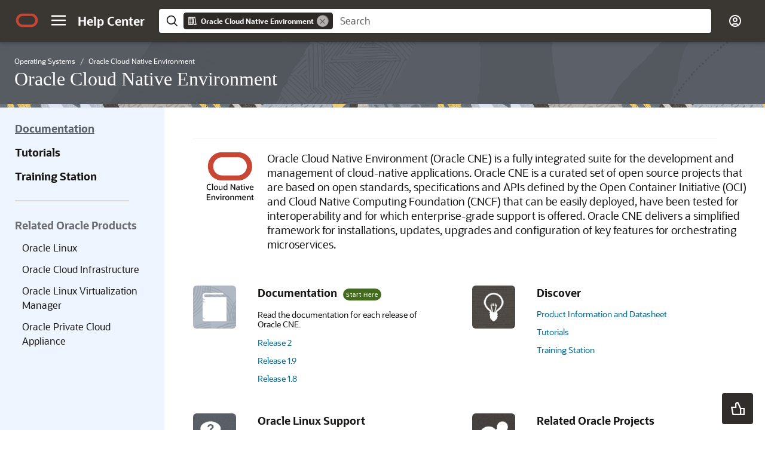

--- FILE ---
content_type: text/html
request_url: https://docs.oracle.com/en/operating-systems/olcne/index.html
body_size: 4129
content:
<!DOCTYPE html><html lang="en"><head>
        <meta http-equiv="X-UA-Compatible" content="IE=edge">
        <meta http-equiv="Content-Type" content="text/html; charset=utf-8">
        <meta name="viewport" content="width=device-width, initial-scale=1">
        
        <link rel="stylesheet" href="/sp_common/site-template/ohc-site-template/css/site.css">
        
        <script data-main="/sp_common/site-template/ohc-site-template/js/site-config" src="/sp_common/site-template/requirejs/require.js"></script>
		<script>
        if(window.require === undefined) {
          document.write('<script data-main="sp_common/site-template/ohc-site-template/js/site-config" src="sp_common/site-template/requirejs/require.js"><\/script>');
          document.write('<link href="sp_common/site-template/ohc-site-template/css/site.css" rel="stylesheet">');
        }
        </script>
        <link rel="shortcut icon" href="/sp_common/site-template/ohc-common/img/favicon.ico">
        
                <title>Oracle Cloud Native Environment - Oracle Cloud Native Environment</title>
                <meta name="description" content="Oracle Cloud Native Environment (Oracle CNE) is a fully integrated suite for the development and management of cloud-native applications. Oracle CNE is a curated set of open source projects that are based on open standards, specifications and APIs defined by the Open Container Initiative (OCI) and Cloud Native Computing Foundation (CNCF) that can be easily deployed, have been tested for interoperability and for which enterprise-grade support is offered. Oracle CNE delivers a simplified framework for installations, updates, upgrades and configuration of key features for orchestrating microservices.">
                <meta property="og:description" content="Oracle Cloud Native Environment (Oracle CNE) is a fully integrated suite for the development and management of cloud-native applications. Oracle CNE is a curated set of open source projects that are based on open standards, specifications and APIs defined by the Open Container Initiative (OCI) and Cloud Native Computing Foundation (CNCF) that can be easily deployed, have been tested for interoperability and for which enterprise-grade support is offered. Oracle CNE delivers a simplified framework for installations, updates, upgrades and configuration of key features for orchestrating microservices.">
                <meta property="og:site_name" content="Oracle Help Center">
                <meta name="generator" content="Oracle Interface Page Generator 1.7.07.20">
                <meta property="og:title" content="Oracle Cloud Native Environment - Oracle Cloud Native Environment">
                
                
                <link rel="schema.dcterms" href="http://purl.org/dc/terms/">
                <meta name="dcterms.created" content="2025-09-05T10:50:48.117Z">
                
                <meta name="dcterms.dateCopyrighted" content="2025">
                <meta name="dcterms.category" content="operating-systems">
                <meta name="dcterms.product" content="en/operating-systems/olcne">
                
        
        		

    
    <meta name="dcterms.title" content="Oracle Cloud Native Environment">
    <meta name="dcterms.identifier" content="en/operating-systems/olcne">
  <script id="ssot-metadata" type="application/json">{"primary":{"category":{"short_name":"operating-systems","element_name":"Operating Systems","display_in_url":true},"suite":{"short_name":"linux","element_name":"Oracle Linux","display_in_url":false},"product_group":{"short_name":"not-applicable","element_name":"Not Applicable","display_in_url":false},"product":{"short_name":"olcne","element_name":"Oracle Cloud Native Environment","display_in_url":true}}}</script>
    <script type="application/ld+json">{"@context":"https://schema.org","@type":"WebPage","name":"Oracle Cloud Native Environment - Oracle Cloud Native Environment","description":"Oracle Cloud Native Environment (Oracle CNE) is a fully integrated suite for the development and management of cloud-native applications. Oracle CNE is a curated set of open source projects that are based on open standards, specifications and APIs defined by the Open Container Initiative (OCI) and Cloud Native Computing Foundation (CNCF) that can be easily deployed, have been tested for interoperability and for which enterprise-grade support is offered. Oracle CNE delivers a simplified framework for installations, updates, upgrades and configuration of key features for orchestrating microservices.","datePublished":"2025-09-05 CST","dateModified":"2025-09-05 CST"}</script>
    <script>window.ohcglobal || document.write('<script src="/en/dcommon/js/global.js">\x3C/script>')</script></head>
	<body>
        <noscript>
            <div>JavaScript must be enabled to correctly display this content</div>
        </noscript>
    
        		<div class="ohc-grid">
                    <div role="banner">
                        <div>
                            <a href="#" class="offscreen skipto-top skipto">Go to main content</a>
                            <nav class="navbar navbar-default">
                                <div class="container">
                                    <div class="navbar-header">
                                        <a class="navbar-brand" href="/">
                                            <img alt="Oracle Help Center" src="https://docs.oracle.com/sp_common/site-template/ohc-common/img/ohc-logo.png" onerror="this.onerror='';this.src='sp_common/site-template/ohc-common/img/ohc-logo.png';">
                                        </a>
                                        <button type="button" class="navbar-toggle collapsed" data-toggle="collapse" data-target="#navbar-collapse-1">
                                            <span class="sr-only">Toggle navigation</span>
                                            <span class="icon-bar"></span>
                                            <span class="icon-bar"></span>
                                            <span class="icon-bar"></span>
                                        </button>
                                    </div>
        
                                    <div class="collapse navbar-collapse" id="navbar-collapse-1">
        
                                        <p class="navbar-text navbar-right logged-in-content hidden"><span class="append-firstname-greeting"></span> <a class="logout-link" href="#">Sign Out</a></p>
                                        <p class="navbar-text navbar-right logged-out-content hidden"><a class="login-link" href="#"><i class="fa fa-user"></i> Sign In</a></p>
        
                                        <form class="navbar-form ohc-search-form visible-xs-block" action="https://docs.oracle.com/apps/search/search.jsp" method="get">
                                            <div class="form-group">
                                                <div class="input-group">
                                                    <input type="text" class="form-control" name="q" aria-label="Search Query Field" placeholder="Search for...">
                                                    <span class="input-group-btn">
                                                        <button type="submit" class="btn btn-default" aria-label="Submit Search Query">
                                                            <span class="glyphicon glyphicon-search" aria-hidden="true"></span>
                                                            <span class="sr-only">Search</span>
                                                        </button>
                                                    </span>
                                                </div>
                                            </div>
                                            <input type="hidden" name="category" value="operating-systems">
                                            <input type="hidden" name="product" value="en/operating-systems/olcne">
                                        </form>
        
                                        <ul class="nav navbar-nav visible-xs-block">
                                                <li><a href="index.html">Documentation</a></li>
                                                
                                                <li><a href="tutorials.html">Tutorials</a></li>
                                                
                                                <li><a href="https://oracle-samples.github.io/oltrain/OCNE/ocne.html">Training Station</a></li>
                                                
                                                <li><span class="inactive">Related Oracle Products</span></li>
                                                <li><a href="/en/operating-systems/oracle-linux/">Oracle Linux</a></li><li><a href="/en-us/iaas/Content/home.htm">Oracle Cloud Infrastructure</a></li><li><a href="/en/virtualization/oracle-linux-virtualization-manager/">Oracle Linux Virtualization Manager</a></li><li><a href="/en/engineered-systems/private-cloud-appliance/">Oracle Private Cloud Appliance</a></li>
                                        </ul>
        
                                    </div>
                                </div>
                            </nav>
                        </div>
                    </div>
        
                    <main>
                        <div>
                            <div class="ohc-grid">
                                <div>
                                    <div class="ohc-sidebar hidden-xs">
                                        <form class="ohc-search-form" action="https://docs.oracle.com/apps/search/search.jsp" method="get">
                                            <div class="form-group">
                                                <div class="input-group">
                                                    <input type="text" class="form-control" name="q" aria-label="Search Query Field" placeholder="Search for...">
                                                    <span class="input-group-btn">
                                                        <button type="submit" class="btn btn-default" aria-label="Submit Search Query">
                                                            <span class="glyphicon glyphicon-search" aria-hidden="true"></span>
                                                            <span class="sr-only">Search</span>
                                                        </button>
                                                    </span>
                                                </div>
                                            </div>
                                            <input type="hidden" name="category" value="operating-systems">
                                            <input type="hidden" name="product" value="en/operating-systems/olcne">
                                        </form>
        
                                        <ul class="up">
                                            <li><a href="/"><span class="glyphicon glyphicon-chevron-left" aria-hidden="true"> </span>Help Center Home</a></li>
                                        </ul>
        
        
                                            
                                            <ul class="links">
                                                <li>  <a href="index.html">Documentation </a>
        
                                                </li>
                                                <li>  <a href="tutorials.html">Tutorials </a>
        
                                                </li>
                                                <li>  <a href="https://oracle-samples.github.io/oltrain/OCNE/ocne.html">Training Station </a>
        
                                                </li>
                                            </ul>
                                            <hr>
                                            <ul class="links">
                                                <li>  <span>Related Oracle Products</span>
        <ul>
            <li>  <a href="/en/operating-systems/oracle-linux/">Oracle Linux </a>
        </li><li>  <a href="/en-us/iaas/Content/home.htm">Oracle Cloud Infrastructure </a>
        </li><li>  <a href="/en/virtualization/oracle-linux-virtualization-manager/">Oracle Linux Virtualization Manager </a>
        </li><li>  <a href="/en/engineered-systems/private-cloud-appliance/">Oracle Private Cloud Appliance </a>
        </li>
        </ul>
        
                                                </li>
                                            </ul>
        
                                    </div>
        
                                    <article class="container-fluid learning-path" role="main">
        
                                            <img class="pull-right hidden-xs hidden-sm" src="sp_common/shared-images/cloudgs_appcontainer.png" alt>
                                            <ol class="breadcrumb" vocab="http://schema.org/" typeof="BreadcrumbList">
                                                <li property="itemListElement" typeof="ListItem"><a href="../../../../index.html" property="item" typeof="WebPage"><span property="name">Home</span></a><meta property="position" content="0"></li>
                                                <li property="itemListElement" typeof="ListItem"><a href="../index.html" property="item" typeof="WebPage"><span property="name">Operating Systems</span></a><meta property="position" content="1"></li>
                                                <li property="itemListElement" typeof="ListItem"><a href="index.html" property="item" typeof="WebPage"><span property="name">Oracle Cloud Native Environment</span></a><meta property="position" content="2"></li>
                                            </ol>
                                            <h1>Oracle Cloud Native Environment</h1>
                                            
                                            <div class="description"><hr></div>
        
        
        
        
        
                                            
                                                
                                            
                                                    <div style="display:table;width:100%;height:auto;">
                                                    <img style="display:table-cell;width:auto;height:auto;padding-left:20px;padding-right:20px;vertical-align:top;" src="sp_common/shared-images/Oracle-Cloud-Native-Environment_84_logo.png" alt>
                                                    <div style="display:table-cell;width:100%;height:auto;vertical-align:top;">
                                            
                                            
                                            
                                            <div class="description">Oracle Cloud Native Environment (Oracle CNE) is a fully integrated suite for the development and management of cloud-native applications. Oracle CNE is a curated set of open source projects that are based on open standards, specifications and APIs defined by the Open Container Initiative (OCI) and Cloud Native Computing Foundation (CNCF) that can be easily deployed, have been tested for interoperability and for which enterprise-grade support is offered. Oracle CNE delivers a simplified framework for installations, updates, upgrades and configuration of key features for orchestrating microservices.</div>
                                            
                                            <div class="section row">
                                            </div>
                                            
                                                </div>
                                                </div>
                                            
                                                
                                            
                                            
                                            
                                            
                                            
                                            
                                            <div class="section row">
                                            
                                                <div class="subsection col-md-6">
                                                    
                                                    <header class="large-logo">
                                                        <div class="circle medium-circle"></div>
                                                        <div class="circle small-circle"></div>
                                                        <div class="outerlogo"><img class="logo" src="sp_common/shared-images/gs_64_book.png" alt="Documentation"></div>
                                                        <div class="ribbon">START HERE</div>
                                                    </header>
                                                    
                                                    <div class="section-border">
                                            
                                            
                                                    <h3>Documentation</h3>
                                            
                                                    <!-- text block -->
                                                    <div class="description">Read the documentation for each release of Oracle CNE.</div>
                                            		<ul class="topics">
                                            			<li>  <a href="2/index.html">Release 2 </a>
                                            </li>
                                            			<li>  <a href="1.9/index.html">Release 1.9 </a>
                                            </li>
                                            			<li>  <a href="1.8/index.html">Release 1.8 </a>
                                            </li>
                                            		</ul>
                                            
                                            
                                                    </div>
                                            
                                                </div>
                                            
                                            
                                            
                                                <div class="subsection col-md-6">
                                                    
                                                    <header class="large-logo">
                                                        <div class="circle medium-circle"></div>
                                                        <div class="circle small-circle"></div>
                                                        <div class="outerlogo"><img class="logo" src="sp_common/shared-images/gs_64_understand.png" alt="Discover"></div>
                                                        
                                                    </header>
                                                    
                                                    <div class="section-border">
                                            
                                            
                                                    <h3>Discover</h3>
                                            
                                                    <!-- text block -->
                                                    
                                            		<ul class="topics">
                                            			<li>  <a href="https://www.oracle.com/linux/cloud-native-environment/">Product Information and Datasheet </a>
                                            </li>
                                            			<li>  <a href="tutorials.html">Tutorials </a>
                                            </li>
                                            			<li>  <a href="https://oracle-samples.github.io/oltrain/OCNE/ocne.html">Training Station </a>
                                            </li>
                                            		</ul>
                                            
                                            
                                                    </div>
                                            
                                                </div>
                                            
                                                <div class="clearfix visible-md-block visible-lg-block"></div>
                                            
                                            
                                                <div class="subsection col-md-6">
                                                    
                                                    <header class="large-logo">
                                                        <div class="circle medium-circle"></div>
                                                        <div class="circle small-circle"></div>
                                                        <div class="outerlogo"><img class="logo" src="sp_common/shared-images/gs_64_qanda.png" alt="Oracle Linux Support"></div>
                                                        
                                                    </header>
                                                    
                                                    <div class="section-border">
                                            
                                            
                                                    <h3>Oracle Linux Support</h3>
                                            
                                                    <!-- text block -->
                                                    
                                            		<ul class="topics">
                                            			<li>  <a href="https://shop.oracle.com/apex/f?p=dstore:2:0::NO:RIR,RP,2:PROD_HIER_ID:4510272175861805728468">Buy Oracle Linux Support </a>
                                            </li>
                                            			<li>  <a href="/en/operating-systems/oracle-linux/product-lifecycle/">Oracle Linux: Product Life Cycle Information </a>
                                            </li>
                                            			<li>  <a href="https://linux.oracle.com/hardware-certifications">Oracle Linux Hardware Certifications </a>
                                            </li>
                                            			<li>  <a href="https://support.oracle.com/epmos/faces/DocContentDisplay?id=2899157.1">Cloud Platforms and Hypervisors </a>
                                            </li>
                                            		</ul>
                                            
                                            
                                                    </div>
                                            
                                                </div>
                                            
                                            
                                            
                                                <div class="subsection col-md-6">
                                                    
                                                    <header class="large-logo">
                                                        <div class="circle medium-circle"></div>
                                                        <div class="circle small-circle"></div>
                                                        <div class="outerlogo"><img class="logo" src="sp_common/shared-images/gs_64_shareintegration.png" alt="Related Oracle Projects"></div>
                                                        
                                                    </header>
                                                    
                                                    <div class="section-border">
                                            
                                            
                                                    <h3>Related Oracle Projects</h3>
                                            
                                                    <!-- text block -->
                                                    
                                            		<ul class="topics">
                                            			<li>  <a href="/en/operating-systems/oracle-linux/index.html">Oracle Linux </a>
                                            </li>
                                            			<li>  <a href="/en-us/iaas/Content/home.htm">Oracle Cloud Infrastructure </a>
                                            </li>
                                            			<li>  <a href="/en/virtualization/oracle-linux-virtualization-manager/">Oracle Linux Virtualization Manager </a>
                                            </li>
                                            			<li>  <a href="/en/engineered-systems/private-cloud-appliance/">Oracle Private Cloud Appliance </a>
                                            </li>
                                            			<li>  <a href="https://www.oracle.com/servers/technologies/private-cloud-appliance.html">Oracle Private Cloud Appliance Tech Papers </a>
                                            </li>
                                            			<li>  <a href="https://yum.oracle.com/">Oracle Linux Yum Server </a>
                                            </li>
                                            			<li>  <a href="https://linux.oracle.com/ords/f?p=101:101">Unbreakable Linux Network </a>
                                            </li>
                                            			<li>  <a href="https://container-registry.oracle.com/ords/f?p=113:10::::::%20">Oracle Container Registry </a>
                                            </li>
                                            		</ul>
                                            
                                            
                                                    </div>
                                            
                                                </div>
                                            
                                                <div class="clearfix visible-md-block visible-lg-block"></div>
                                            
                                            
                                                <div class="subsection col-md-6">
                                                    
                                                    <header class="large-logo">
                                                        <div class="circle medium-circle"></div>
                                                        <div class="circle small-circle"></div>
                                                        <div class="outerlogo"><img class="logo" src="sp_common/shared-images/gs_64_ghr.png" alt="Community"></div>
                                                        
                                                    </header>
                                                    
                                                    <div class="section-border">
                                            
                                            
                                                    <h3>Community</h3>
                                            
                                                    <!-- text block -->
                                                    
                                            		<ul class="topics">
                                            			<li>  <a href="https://blogs.oracle.com/linux/">Oracle Linux Blog </a>
                                            </li>
                                            			<li>  <a href="https://forums.oracle.com/ords/apexds/domain/dev-community?tags=containers-and-orchestration">Oracle Communities: Containers and Orchestration </a>
                                            </li>
                                            			<li>  <a href="https://community.oracle.com/mosc/categories/oracle-cloud-native-environment">Oracle CNE MOS Community </a>
                                            </li>
                                            		</ul>
                                            
                                            
                                                    </div>
                                            
                                                </div>
                                            
                                            
                                            </div>
                                            
        
        
                                    </article>
        
                                    <div><div><!-- resizable column --></div></div>
                                </div>
                            </div>
                        </div>
                    </main>
                    <a href="#" class="offscreen skipto-bottom skipto">Back to main content</a>
        
                    <footer>
                        <div>
                            <div class="container">
                                <div class="pull-left footer-left">
                                    <ul class="footer-nav list-inline">
                                        <li><a href="https://docs.oracle.com/pls/topic/lookup?ctx=en/legal&amp;id=about">About Oracle</a></li>
                                        <li><a href="https://docs.oracle.com/pls/topic/lookup?ctx=en/legal&amp;id=contact">Contact Us</a></li>
                                        <li><a href="https://docs.oracle.com/pls/topic/lookup?ctx=en/legal&amp;id=privacy">Terms of Use and Privacy</a></li>
                                        <li><div id="teconsent" style="display: inline-block;"></div></li>
                                    </ul>
                                    <span class="copyright"><a href="https://docs.oracle.com/pls/topic/lookup?ctx=en/legal&amp;id=cpyr">Copyright © 2025, Oracle and/or its affiliates.</a></span>
                                </div>
                            </div>
                        </div>
                    </footer>
                </div>
        		

    

</body></html>

--- FILE ---
content_type: application/x-javascript
request_url: https://docs.oracle.com/sp_common/site-template/ohc-common/js/oracle-universal.js
body_size: 34351
content:
/*!
######################################################

# ORACLE-CHAT.JS

# OCOM GLOBAL ASSET RELEASE: 17.x - DEV BUILD r26841

# BUILD DATE: Wed May 29 2019 09:38:20 GMT-0700 (PDT)

# COPYRIGHT ORACLE CORP 2019 [UNLESS STATED OTHERWISE]

######################################################
*/



// ORACLE

/*! ORACLE - PROFILE V2 */
var USER = new getUserInfo();

// EXISTSUCMCOOKIE
function existsUCMCookie(s) {
  if (s == "ORA_UCM_INFO") {
    if ((ORA_UCM_INFO.version != null) && (ORA_UCM_INFO.guid != null) && (ORA_UCM_INFO.username != null)) {
      return true;
    }
  }
  return false;
}

// ISUCMREGISTERED
function isUCMRegistered() {
  if (existsUCMCookie("ORA_UCM_INFO") == true) {
    orainfo_exists = true;
    otnnm_exists = true;
    return true;
  }
  return false;
}

// ISUCMANONYMOUS
function isUCMAnonymous() {
  if ((ORA_UCM_INFO.version != null) && (ORA_UCM_INFO.guid != null) && (isUCMRegistered() == false)) {
    return true;
  } else {
    return false;
  }
}

// GETUCMCOOKIES
function getUCMCookies() {
  ORA_UCM_INFO = new private_ORA_UCM_INFO();
}

// GETCOOKIEDATA
function getCookieData(label) {
  var labelLen = label.length;
  var cLen = document.cookie.length;
  var i = 0;
  var cEnd;
  while (i < cLen) {
    var j = i + labelLen;
    if (document.cookie.substring(i, j) == label) {
      cEnd = document.cookie.indexOf(";", j);
      if (cEnd == -1) {
        cEnd = document.cookie.length;
      }
      j++;
      var u = decodeURIComponent(document.cookie.substring(j, cEnd).replace(/\+/g, "%20"));
      return cleanCookieContent(u);
    }
    i++;
  }
  return "";
}

function cleanCookieContent(sContent) {
  var sMe = (typeof(sContent) == "undefined") ? "NoData" : sContent;
  var badChar = "<>";
  if (sMe != "NoData") {
    var al = sMe.length;
    for (i = 0; i < al; i++) {
      if (sMe.substr(i, 1) != "." && sMe.substr(i, 1) != "?" && badChar.search(sMe.substr(i, 1)) > -1) {
        sMe = "Invalid";
        i = al + 1;
      }
    }
  }
  return sMe;
}

// GETUSERINFO
function getUserInfo() {
  var USER = new Object();
  this.value_enc = getCookieData("ORA_UCM_INFO");
  this.array = this.value_enc.split("~");
  USER.version = this.array[0];
  USER.guid = this.array[1];
  USER.firstname = this.array[2];
  USER.lastname = this.array[3];
  USER.username = this.array[4];
  return USER;
}

// INVALIDATEAUTHCOOKIE
function invalidateAuthCookie() {
  var oraSSOauthHint = getCookieData("ORASSO_AUTH_HINT");
  if (oraSSOauthHint != null) {
    var cookie_invalid_str = "ORASSO_AUTH_HINT=INVALID; Max-Age=0; domain=.oracle.com; path=/;";
    document.cookie = cookie_invalid_str;
  }
}

// SSO_SIGN_OUT
function sso_sign_out() {
  var rUrl = window.location.href;

  if ((rUrl.indexOf('\/secure') != -1)) {
      rUrl = 'http://www.oracle.com/partners/';
  }
  invalidateAuthCookie();
  if (window.location.host.indexOf("-stage") > -1) {
      window.location.href = "https://www-stage.oracle.com/webapps/cloudgate/logout.html?postlogouturl=" + rUrl;
  } else {
      window.location.href = "https://www.oracle.com/webapps/cloudgate/logout.html?postlogouturl=" + rUrl;
  }
  return false;
}

// PRIVATE_UCMCOOKIEDECODE
function private_UCMCookieDecode(value) {
  var asciiArray = " !\"#$&'()*+,-./0123456789:;<=>?@ABCDEFGHIJKLMNOPQRSTUVWXYZ[]^_`abcdefghijklmnopqrstuvwxyz{|}~.";
  var urldecodevalue = unescape(value);
  var ucmdecodevalue = '';
  var ch = '';
  for (i = 0; i < urldecodevalue.length; i++) {
    ch = urldecodevalue.charAt(i)
    j = asciiArray.indexOf(ch);
    if (j != -1) {
      j += 2;
      if (j > (asciiArray.length - 1)) {
        j -= asciiArray.length;
      }
      ucmdecodevalue += asciiArray.charAt(j);
    } else {
      ucmdecodevalue += ch;
    }
  }
  return ucmdecodevalue;
}

// PRIVATE_ORA_UCM_INFO
function private_ORA_UCM_INFO() {
  this.value_enc = getCookieData("ORA_UCM_INFO");
  this.array = this.value_enc.split("~");
  this.version = this.array[0];
  this.guid = this.array[1];
  this.firstname = this.array[2];
  this.lastname = this.array[3];
  this.username = this.array[4];
  var newCookie = ["3", this.guid, this.firstname, this.lastname, this.username];
  var cookieData = newCookie.join("~");
}


/*! ORACLE - CALLME  */

function startCallback(ichannel, tmp) {

  var netcall_url = "http://www.oracle.com/us/assets/";
  var w = 440;
  var h = 260;

  var codes = new Array();
  codes[0] = ["Oracle.com", "0i2wzK12842", "321884", "0", "0", "1", "netcallocomlauncher.html", "netcallocomthankyou.html", "netcallocomerror.html", "5:00am - 5:00pm PST"];
  codes[1] = ["Oracle Education", "2WcKOh12631", "322065", "0", "0", "1", "launcher.html", "thankyou.html", "error.html", "5:00am - 5:00pm PST"];
  codes[2] = ["Oracle Brazil", "QoEOxb13081", "344401", "0", "0", "55", "launcher-br.html", "thankyou-br.html", "error-br.html", "9h00 - 18h00"];
  codes[3] = ["Oracle Consulting", "invalid", "379366", "0", "0", "1", "launcher.html", "thankyou.html", "error.html", " "];
  codes[4] = ["Oracle Netherlands", "8StUfs2022", "365383", "0", "0", "31", "launcher.html", "thankyou.html", "error.html", " "];
  codes[5] = ["Oracle UK", "EIKzPM13381", "365383", "0", "0", "44", "launcher.html", "thankyou.html", "error.html", "9:00am - 6:00pm"];
  codes[6] = ["Oracle France", "Osyzdu3268", "365383", "0", "0", "33", "launcher-fr.html", "thankyou-fr.html", "error-fr.html", "9h ? 18h CET"];
  codes[7] = ["Oracle Portugal", "okWd3e3309", "365383", "0", "0", "351", "launcher.html", "thankyou.html", "error.html", "9:00am - 6:00pm"];
  codes[8] = ["Oracle Spain", "1M4DJm3310", "365383", "0", "0", "34", "launcher.html", "thankyou.html", "error.html", " "];

  for (var i = 0; i < codes.length; i++) {
    if (ichannel == codes[i][1]) {

      // build url
      var url = netcall_url + codes[i][6] +
        "?memberid=" + codes[i][2] +
        "&country=" + codes[i][5] +
        "&responseurl=" + netcall_url + codes[i][7] +
        "&errorurl=" + netcall_url + codes[i][8] +
        "&timezone=" + escape(codes[i][9]);

      // adjust window size if necessary
      width = ((codes[i][3] == 0) ? w : codes[i][3]);
      height = ((codes[i][4] == 0) ? h : codes[i][4]);

      win = window.open(url, 'netcall', "width=" + width + ",height=" + height + ",scrollbars=yes,resizable=yes,menubar=no,location=no");
      win.opener = self;
      break;
    }
  }
}

function startNewCallback(ichannel, tmp) {

  var netcall_url = "http://" + location.hostname + "/ocom/groups/public/@ocompublic/documents/webcontent/";

  var w = 565;
  var h = 515;

  var codes = new Array();
  codes[0] = ["Oracle.com", "0i2wzK12842", "321884", "0", "0", "1", "netcallcrmodlauncher.html", "netcallcrmodthankyou.html", "netcallnhthankyou.html", "netcallcrmoderror.html", "5:00 - 17:00 PST"];
  codes[1] = ["Oracle Education", "2WcKOh12631", "322065", "0", "0", "1", "launcher.html", "thankyou.html", "nhthankyou.html", "error.html", "5:00am - 5:00pm PST"];
  codes[2] = ["Oracle Brazil", "QoEOxb13081", "344401", "0", "0", "55", "launcher-br.html", "thankyou-br.html", "nhthankyou.html", "error-br.html", "9h00 - 18h00"];
  codes[3] = ["Oracle Consulting", "invalid", "379366", "0", "0", "1", "launcher.html", "thankyou.html", "nhthankyou.html", "error.html", " "];
  codes[4] = ["Oracle Netherlands", "8StUfs2022", "365383", "0", "0", "31", "launcher.html", "thankyou.html", "nhthankyou.html", "error.html", " "];
  codes[5] = ["Oracle UK", "EIKzPM13381", "365383", "0", "0", "44", "launcher.html", "thankyou.html", "nhthankyou.html", "error.html", "9:00am - 6:00pm"];
  codes[6] = ["Oracle France", "Osyzdu3268", "365383", "0", "0", "33", "launcher-fr.html", "thankyou-fr.html", "nhthankyou.html", "error-fr.html", "9h ? 18h CET"];
  codes[7] = ["Oracle Portugal", "okWd3e3309", "365383", "0", "0", "351", "launcher.html", "thankyou.html", "nhthankyou.html", "error.html", "9:00am - 6:00pm"];
  codes[8] = ["Oracle Spain", "1M4DJm3310", "365383", "0", "0", "34", "launcher.html", "thankyou.html", "nhthankyou.html", "error.html", " "];

  for (var i = 0; i < codes.length; i++) {
    if (ichannel == codes[i][1]) {

      // build url

      var url = netcall_url + codes[i][6] +
        "?memberid=" + codes[i][2] +
        "&country=" + codes[i][5] +
        "&responseurl=" + netcall_url + codes[i][7] +
        "&errorurl=" + netcall_url + codes[i][9] +
        "&timezone=" + escape(codes[i][10]) +
        "&ichannel=" + escape(codes[i][1]) +
        "&nhresponseurl1=" + netcall_url + codes[i][8];

      // adjust window size if necessary
      width = ((codes[i][3] == 0) ? w : codes[i][3]);
      height = ((codes[i][4] == 0) ? h : codes[i][4]);

      win = window.open(url, 'netcall', "width=" + width + ",height=" + height + ",scrollbars=yes,resizable=yes,menubar=no,location=no");
      win.opener = self;
      break;
    }
  }
}


// GENERIC UTILITIES

/*! GENERIC - AUTOCLEAR */
/**
 * Clears an input field on focus and restores the default value on blur
 *
 * @hook autoclear
 * @requires jQuery
 * @example
 * <input type="text" class="autoclear" />
 */
jQuery(document).ready(function($) {
  $('input.autoclear').bind('focus', function(e) {
    var i = $(this).get(0);
    if (i.value == i.defaultValue) {
      i.value = '';
    }
  });

  $('input.autoclear').bind('blur', function(e) {
    var i = $(this).get(0);
    if (i.value == '') {
      i.value = i.defaultValue;
    }
  });
});

/*! VENDOR-AWESOMPLETE */
/**
 * Simple, lightweight, usable local autocomplete library for modern browsers
 * @author Lea Verou http://leaverou.github.io/awesomplete
 * @see https://github.com/LeaVerou/awesomplete
 * @version  1.1.2x (01/25/2018)
 * MIT license
 *
 * 01/25/2018 (TG) : Configure this.container to support appendTo option
 * 									 Use <b> for match highlight instead of <mark>
 * 									 Add jQuery.fn.autocomplete plugin for backwards compatibility to
 * 									 	jQuery.ui.autocomplete
 * 									 Add classes from jQuery UI to preserve styling
 */

/* globals Awesomplete */
(function() {
  'use strict';

  var _ = function(input, o) {

    var me = this;

    // Keep track of number of instances for unique IDs
    Awesomplete.count = (Awesomplete.count || 0) + 1;
    this.count = Awesomplete.count;

    // Setup

    this.isOpened = false;

    this.input = $(input);
    this.input.setAttribute("autocomplete", "off");
    this.input.setAttribute("aria-owns", "awesomplete_list_" + this.count);
    this.input.setAttribute("role", "combobox");

    o = o || {};

    configure(this, {
      minChars: 2,
      maxItems: 10,
      appendTo: null,
      autoFirst: false,
      data: _.DATA,
      filter: _.FILTER_CONTAINS,
      sort: o.sort ? o.sort : _.SORT_BYLENGTH,
      item: _.ITEM,
      replace: _.REPLACE
    }, o);

    this.index = -1;

    // Create necessary elements

    if (this.appendTo) {
      $(this.appendTo).classList.add("awesomplete");
      this.container = $(this.appendTo);
    } else {
      this.container = $.create("div", {
        className: "awesomplete",
        around: input
      });
    }

    this.ul = $.create("ul", {
      // recreate jQuery.ui classes for styling
      className: "ui-menu ui-widget ui-widget-content ui-autocomplete ui-front",
      hidden: "hidden",
      role: "listbox",
      id: "awesomplete_list_" + this.count,
      inside: this.container
    });

    this.status = $.create("span", {
      className: "visually-hidden",
      role: "status",
      "aria-live": "assertive",
      "aria-atomic": true,
      inside: this.container,
      textContent: this.minChars !== 0 ?
        ("Type " + this.minChars + " or more characters for results.") : "Begin typing for results."
    });

    // Bind events

    this._events = {
      input: {
        "input": this.evaluate.bind(this),
        "blur": this.close.bind(this, {
          reason: "blur"
        }),
        "keydown": function(evt) {
          var c = evt.keyCode;

          // If the dropdown `ul` is in view, then act on keydown for the following keys:
          // Enter / Esc / Up / Down
          if (me.opened) {
            if (c === 13 && me.selected) { // Enter
              evt.preventDefault();
              me.select();
            } else if (c === 27) { // Esc
              me.close({
                reason: "esc"
              });
            } else if (c === 38 || c === 40) { // Down/Up arrow
              evt.preventDefault();
              me[c === 38 ? "previous" : "next"]();
            }
          }
        }
      },
      form: {
        "submit": this.close.bind(this, {
          reason: "submit"
        })
      },
      ul: {
        "mousedown": function(evt) {
          var li = evt.target;

          if (li !== this) {

            while (li && !/li/i.test(li.nodeName)) {
              li = li.parentNode;
            }

            if (li && evt.button === 0) { // Only select on left click
              evt.preventDefault();
              me.select(li, evt.target);
            }
          }
        }
      }
    };

    $.bind(this.input, this._events.input);
    $.bind(this.input.form, this._events.form);
    $.bind(this.ul, this._events.ul);

    if (this.input.hasAttribute("list")) {
      this.list = "#" + this.input.getAttribute("list");
      this.input.removeAttribute("list");
    } else {
      this.list = this.input.getAttribute("data-list") || o.list || [];
    }

    _.all.push(this);
  };

  _.prototype = {
    set list(list) {
      if (Array.isArray(list)) {
        this._list = list;
      } else if (typeof list === "string" && list.indexOf(",") > -1) {
        this._list = list.split(/\s*,\s*/);
      } else { // Element or CSS selector
        list = $(list);

        if (list && list.children) {
          var items = [];
          slice.apply(list.children).forEach(function(el) {
            if (!el.disabled) {
              var text = el.textContent.trim();
              var value = el.value || text;
              var label = el.label || text;
              if (value !== "") {
                items.push({
                  label: label,
                  value: value
                });
              }
            }
          });
          this._list = items;
        }
      }

      if (document.activeElement === this.input) {
        this.evaluate();
      }
    },

    get val() {
      return this.input.value;
    },

    get selected() {
      return this.index > -1;
    },

    get opened() {
      return this.isOpened;
    },

    close: function(o) {
      if (!this.opened) {
        return;
      }

      this.ul.setAttribute("hidden", "");
      this.isOpened = false;
      this.index = -1;

      this.status.setAttribute("hidden", "");

      $.fire(this.input, "awesomplete-close", o || {});
    },

    open: function() {
      this.ul.removeAttribute("hidden");
      this.isOpened = true;

      this.status.removeAttribute("hidden");

      if (this.autoFirst && this.index === -1) {
        this.goto(0);
      }

      $.fire(this.input, "awesomplete-open");
    },

    destroy: function() {
      //remove events from the input and its form
      $.unbind(this.input, this._events.input);
      $.unbind(this.input.form, this._events.form);

      //move the input out of the awesomplete container and remove the container and its children
      var parentNode = this.container.parentNode;

      parentNode.insertBefore(this.input, this.container);
      parentNode.removeChild(this.container);

      //remove autocomplete and aria-autocomplete attributes
      this.input.removeAttribute("autocomplete");
      this.input.removeAttribute("aria-autocomplete");

      //remove this awesomeplete instance from the global array of instances
      var indexOfAwesomplete = _.all.indexOf(this);

      if (indexOfAwesomplete !== -1) {
        _.all.splice(indexOfAwesomplete, 1);
      }
    },

    next: function() {
      var count = this.ul.children.length;
      this.goto(this.index < count - 1 ? this.index + 1 : (count ? 0 : -1));
    },

    previous: function() {
      var count = this.ul.children.length;
      var pos = this.index - 1;

      this.goto(this.selected && pos !== -1 ? pos : count - 1);
    },

    // Should not be used, highlights specific item without any checks!
    goto: function(i) {
      var lis = this.ul.children;

      if (this.selected) {
        lis[this.index].setAttribute("aria-selected", "false");
      }

      this.index = i;

      if (i > -1 && lis.length > 0) {
        lis[i].setAttribute("aria-selected", "true");

        this.status.textContent = lis[i].textContent + ", list item " + (i + 1) + " of " + lis.length;

        this.input.setAttribute("aria-activedescendant", this.ul.id + "_item_" + this.index);

        // scroll to highlighted element in case parent's height is fixed
        this.ul.scrollTop = lis[i].offsetTop - this.ul.clientHeight + lis[i].clientHeight;

        $.fire(this.input, "awesomplete-highlight", {
          text: this.suggestions[this.index]
        });
      }
    },

    select: function(selected, origin) {
      if (selected) {
        this.index = $.siblingIndex(selected);
      } else {
        selected = this.ul.children[this.index];
      }

      if (selected) {
        var suggestion = this.suggestions[this.index];

        var allowed = $.fire(this.input, "awesomplete-select", {
          text: suggestion,
          origin: origin || selected
        });

        if (allowed) {
          this.replace(suggestion);
          this.close({
            reason: "select"
          });
          $.fire(this.input, "awesomplete-selectcomplete", {
            text: suggestion
          });
        }
      }
    },

    evaluate: function() {
      var me = this;
      var value = this.input.value;

      if (value.length >= this.minChars && this._list.length > 0) {
        this.index = -1;
        // Populate list with options that match
        this.ul.innerHTML = "";

        this.suggestions = this._list
          .map(function(item) {
            return new Suggestion(me.data(item, value));
          })
          .filter(function(item) {
            return me.filter(item, value);
          });

        if (this.sort !== false) {
          this.suggestions = this.suggestions.sort(this.sort);
        }

        this.suggestions = this.suggestions.slice(0, this.maxItems);

        this.suggestions.forEach(function(text, index) {
          me.ul.appendChild(me.item(text, value, index));
        });

        if (this.ul.children.length === 0) {

          this.status.textContent = "No results found";

          this.close({
            reason: "nomatches"
          });

        } else {
          this.open();

          this.status.textContent = this.ul.children.length + " results found";
        }
      } else {
        this.close({
          reason: "nomatches"
        });

        this.status.textContent = "No results found";
      }
    }
  };

  // Static methods/properties

  _.all = [];

  _.FILTER_CONTAINS = function(text, input) {
    return RegExp($.regExpEscape(input.trim()), "i").test(text);
  };

  _.FILTER_STARTSWITH = function(text, input) {
    return RegExp("^" + $.regExpEscape(input.trim()), "i").test(text);
  };

  _.SORT_BYLENGTH = function(a, b) {
    if (a.length !== b.length) {
      return a.length - b.length;
    }

    return a < b ? -1 : 1;
  };

  _.SORT_BYALPHA = function(a, b) {
    return a.label.localeCompare(b.label);
  };

  _.SORT_BYINDEX = function(a, b) {
    // we need to get a reference to the active/focused instance
    // 	if more than one on page, to use input.value getter
    var instance = _.all.length > 1 ?
      _.all.filter(function(i) {
        // check focused input against instance input prop
        return $('input:focus') === i.input;
      }).pop() : _.all[0],
      val = instance.val;

    // sort results by indexOf match in string
    return a.label.indexOf(val) - b.label.indexOf(val);
  };

  _.ITEM = function(text, input, item_id) {
    var html = input.trim() === "" ? text : text.replace(RegExp($.regExpEscape(input.trim()), "gi"), "<b>$&</b>");
    return $.create("li", {
      innerHTML: html,
      "aria-selected": "false",
      "id": "awesomplete_list_" + this.count + "_item_" + item_id,
      className: "ui-menu-item"
    });
  };

  _.REPLACE = function(text) {
    this.input.value = text.value;
  };

  _.DATA = function(item /*, input*/ ) {
    return item;
  };

  // Private functions

  function Suggestion(data) {
    var o = Array.isArray(data) ? {
        label: data[0],
        value: data[1]
      } :
      typeof data === "object" && "label" in data && "value" in data ? data : {
        label: data,
        value: data
      };

    this.label = o.label || o.value;
    this.value = o.value;
  }
  Object.defineProperty(Suggestion.prototype = Object.create(String.prototype), "length", {
    get: function() {
      return this.label.length;
    }
  });
  Suggestion.prototype.toString = Suggestion.prototype.valueOf = function() {
    return "" + this.label;
  };

  function configure(instance, properties, o) {
    for (var i in properties) {
      var initial = properties[i],
        attrValue = instance.input.getAttribute("data-" + i.toLowerCase());

      if (typeof initial === "number") {
        instance[i] = parseInt(attrValue);
      } else if (initial === false) { // Boolean options must be false by default anyway
        instance[i] = attrValue !== null;
      } else if (initial instanceof Function) {
        instance[i] = null;
      } else {
        instance[i] = attrValue;
      }

      if (!instance[i] && instance[i] !== 0) {
        instance[i] = (i in o) ? o[i] : initial;
      }
    }
  }

  // Helpers

  var slice = Array.prototype.slice;

  function $(expr, con) {
    return typeof expr === "string" ? (con || document).querySelector(expr) : expr || null;
  }

  function $$(expr, con) {
    return slice.call((con || document).querySelectorAll(expr));
  }

  $.create = function(tag, o) {
    var element = document.createElement(tag);

    for (var i in o) {
      var val = o[i];

      if (i === "inside") {
        $(val).appendChild(element);
      } else if (i === "around") {
        var ref = $(val);
        ref.parentNode.insertBefore(element, ref);
        element.appendChild(ref);
      } else if (i in element) {
        element[i] = val;
      } else {
        element.setAttribute(i, val);
      }
    }

    return element;
  };

  $.bind = function(element, o) {
    if (element) {
      for (var event in o) {
        var callback = o[event];

        event.split(/\s+/).forEach(function(event) {
          element.addEventListener(event, callback);
        });
      }
    }
  };

  $.unbind = function(element, o) {
    if (element) {
      for (var event in o) {
        var callback = o[event];

        event.split(/\s+/).forEach(function(event) {
          element.removeEventListener(event, callback);
        });
      }
    }
  };

  $.fire = function(target, type, properties) {
    var evt = document.createEvent("HTMLEvents");

    evt.initEvent(type, true, true);

    for (var j in properties) {
      evt[j] = properties[j];
    }

    return target.dispatchEvent(evt);
  };

  $.regExpEscape = function(s) {
    return s.replace(/[-\\^$*+?.()|[\]{}]/g, "\\$&");
  };

  $.siblingIndex = function(el) {
    /* eslint-disable no-cond-assign */
    for (var i = 0; el = el.previousElementSibling; i++);
    return i;
  };

  // Initialization

  function init() {
    $$("input.awesomplete").forEach(function(input) {
      new _(input);
    });
  }

  // Are we in a browser? Check for Document constructor
  if (typeof Document !== "undefined") {
    // DOM already loaded?
    if (document.readyState !== "loading") {
      init();
    } else {
      // Wait for it
      document.addEventListener("DOMContentLoaded", init);
    }
  }

  _.$ = $;
  _.$$ = $$;

  // Make sure to export Awesomplete on self when in a browser
  if (typeof self !== "undefined") {
    self.Awesomplete = _;
  }

  // Expose Awesomplete as a CJS module
  if (typeof module === "object" && module.exports) {
    module.exports = _;
  }

  // Expose Awesomplete as a jQuery plugin with
  // backwards compatibility to jQuery.ui.autocomplete
  jQuery.fn.awesomplete = function(options) {

    var inputs = this;

    return inputs.each(function() {

      var input = this,
        ajax = 'function' === typeof options.source,
        // if list is a source function, just set to empty
        // array, to be populated after function completes
        list = ajax ? [] : options.source,
        // prevent autocomplete trigger on these keycodes:
        // [Enter, Esc, Left Arrow, Up Arrow, Right Arrow, Down Arrow]
        noops = [13, 27, 37, 38, 39, 40],
        val = function() {
          return input.value;
        },
        opts = {
          minChars: options.minLength,
          appendTo: options.appendTo instanceof jQuery ? options.appendTo[0] : options.appendTo,
          autoFirst: options.autoFocus,
          list: list,
          sort: /sortindex/.test(window.location.search) ?
            _.SORT_BYINDEX : _.SORT_BYALPHA
        },
        instance = new _(input, opts);

      if (options.select) {
        $.bind(input, {
          'awesomplete-selectcomplete': options.select.bind(null, null, {
            item: input
          })
        });
      }

      if (ajax) {
        $.bind(input, {
          keyup: function(e) {
            if (noops.some(function(key) {
                return key === e.keyCode;
              })) {
              if (e.keyCode === 27) {
                // clear input on esc key
                input.value = '';
              }
              return false;
            }
          },
          // NOTE: Updated from keyup listener
          // 	In Firefox Android the key event is not triggered
          // 	if the key press results in some kind of word
          // 	suggestion from the keyboard app (?!)
          input: function(e) {
            if (val().length < instance.minChars) {
              instance.close();
              return false;
            }
            options.source({
              term: val()
            }, function(list) {
              instance.list = list.map(function(item) {
                return item.value ? item : {
                  label: item.label,
                  value: item.label
                };
              });
            });
          }
        });
      }

      $.bind(input, {
        'awesomplete-highlight': function(obj) {
          input.value = obj.text.label;
        }
      });

      return instance;

    });

  };

  return _;

}());


/*! GENERIC - EQUALHEIGHT */
/**
 *  A jQuery plugin to take a collection of elements and make each element's height
 *		equal to the tallest element within the same row
 *		NOTE: If any elements in the collection are hidden or display:none, you will
 *					need to show these temporarily in order for their height to be considered
 * 	@function equalHeight
 *  @requires jQuery
 * 	@example $('div.differentheights').equalHeight();
 *	@param {boolean} force - whether to force equal height on all elements,
 *	                       regardless of offset position
 * 	@returns {jQuery} collection - The jQuery collection with modified/equalized heights
 */

(function($) {
  'use strict';

  jQuery.fn.equalHeight = function(force) {

    var currTallest = 0,
      currRow = -1,
      rows = [],
      count = 0,
      total = this.length,
      offset,
      prevoffset,
      el,
      height;

    force = force || false;

    // if only one or no elements in the collection, we can abort
    if (total <= 1) return this;

    return this.each(function() {

      el = $(this)[0];
      el.style.height = 'auto';
      height = el.offsetHeight;

      // if force, only set it once so that all elements are height matched
      // use jQuery offset to find doc relative position
      // prevent slight (< 10px) offset differences from aborting
      if (count === 0 || !force) {
        offset = parseInt($(el).offset().top / 10, 10);
      }

      if (offset !== prevoffset) {
        currRow++;
        rows[currRow] = {
          collection: []
        };
        prevoffset = offset;
        // initialize with first element's height
        currTallest = height;
      } else {
        currTallest = height > currTallest ? height : currTallest;
      }
      rows[currRow].collection.push(el);
      rows[currRow].heightMatch = currTallest;

      count++;

      // only run this once after all calcs
      if (count === total) {
        rows.forEach(function(row) {
          if (row.collection.length < 2) return false;
          row.collection.forEach(function(el) {
            el.style.height = row.heightMatch + 'px';
          });
        });
      }
    });
  };
}(jQuery));


/*! GENERIC - PDITLOCALEMAP */

/* eslint no-unused-vars:0 */
var PDITLocaleMap = (function($, window) {
  'use strict';

  var
    endpoint = '/pdit-locale-map.json',
    // set expiration of 2 weeks
    expires = +new Date(+new Date() + 1000 * 60 * 60 * 24 * 14),
    promise = $.Deferred(),
    init = false,
    storageKey = 'pditlocalemap',
    localeData = getLocalStorage(storageKey);

  function fetchLocaleMapJSON() {

    // if ajax call already initialized, return a reference
    if (init) {
      return promise;
    }


    promise =
      $.getJSON(endpoint)
      .then(function(data) {
        return setLocalStorage(storageKey, data);
      })
      .fail(function(err) {
        /* eslint no-console:0 */
        switch (err.status) {
          case 200:
            console.warn('PDITLocaleMap file ' +
              endpoint + ' found, but with JSON errors');
            break;
          default:
            console.warn('PDITLocaleMap file ' +
              endpoint + ' error: ' + err.statusText);
        }
      });

    // set this immediately, to prevent multiple ajax calls
    init = true;

    return promise;
  }

  function generateLookup(data) {
    localeData = localeData || {};
    data.forEach(function(loc) {
      localeData[loc.siteid] = loc;
    });
    return localeData;
  }

  /* globals JSON */
  function getLocalStorage(key) {

    var storage = JSON.parse(localStorage.getItem(key)),
      isValid = storage &&
      !!storage.expires &&
      storage.expires > +new Date();

    return isValid ? storage : false;
  }

  function setLocalStorage(key, data) {
    localeData = generateLookup(data);
    localeData.expires = expires;
    localStorage.setItem(key, JSON.stringify(localeData));
    return localeData;
  }

  function removeLocalStorage(key) {
    localeData = null;
    localStorage.setItem(key, false);
  }

  function findEntryByKey(obj) {
    obj = obj || {};
    return !localeData && [] ||
      Object.keys(localeData).filter(function(locale) {
        var match = true;
        Object.keys(obj).forEach(function(key) {
          if (localeData[locale][key] !== obj[key]) {
            match = false;
          }
        });
        // don't include expires prop
        return locale === 'expires' ? false : match;
      }).map(function(lkey) {
        return localeData[lkey];
      });
  }

  function groupByKey(key) {
    return !localeData && {} ||
      Object.keys(localeData).reduce(function(obj, locale) {
        if (locale !== 'expires') {
          obj[localeData[locale][key]] = obj[localeData[locale][key]] || [];
          obj[localeData[locale][key]].push(localeData[locale]);
        }
        return obj;
      }, {});
  }


  return {
    /**
     * Initializes PDITLocaleMap, so that the data can be set to a local
     * 	lookup hash object to get English country name, localized country name,
     * 	country code, region name from a given siteid key.
     * 	Initialization fetches external wordmap data (once)
     * 	via ajax if there is no localStorage locale data, and stores
     * 	returned locale data in localStorage for improved	performance.
     * @class PDITLocaleMap.init
     * @returns {Promise} a chainable $.Deferred object
     * @requires jQuery
     * @example
     *  <caption><b>NOTE:</b> Because the locale data may require an ajax call, you must use a Promise callback to know when the data is available.  If the locale data is found in localStorage the promise will resolve immediately.</caption>
     *  var myLocaleData;
     *
     *  PDITLocaleMap.init().then(function(data) {
     *  	myLocaleData = data;
     *  	...other callbacks that will use myLocaleData...
     *  })
     */
    init: function() {
      return (localeData && $.Deferred().resolve(localeData)) || fetchLocaleMapJSON();
    },
    /**
     * Convenience function for searching pdit-locale data by a key other than siteid
     * (to get related data by siteid, just initialize to a local variable and
     * 	reference by <code>myLocaleData[siteid]</code>).
     * @class PDITLocaleMap.find
     * @param {object} obj - an object with key: value pairs to match locale data entries against
     * @returns {array} an array of matching entries, or empty array if no matches are found
     * @requires jQuery
     * @example
     *  <caption><b>NOTE:</b> Because the locale data may require an ajax call, you must use a Promise callback to know when the data is available.  If the locale data is found in localStorage the promise will resolve immediately.</caption>
     *  var myLocaleArr;
     *
     *  PDITLocaleMap.init().then(function(data) {
     *  	myLocaleArr = PDITLocaleMap.find({ region: 'europe' });
     *  	...other callbacks that will use myLocaleArr...
     *  })
     */
    find: findEntryByKey,
    /**
     * Convenience function for creating a lookup object of locales grouped by a key
     * 	passed as a parameter.  Typical usage would be to group by 'region' or 'regionname'.
     * @class PDITLocaleMap.group
     * @param {string} key - the property by which to group the locales
     * @returns {object} a lookup object with the unique values of the provided key, each containing an array of locales
     * @requires jQuery
     * @example
     *  <caption><b>NOTE:</b> Because the locale data may require an ajax call, you must use a Promise callback to know when the data is available.  If the locale data is found in localStorage the promise will resolve immediately.</caption>
     *  var myLocaleGroups;
     *
     *  PDITLocaleMap.init().then(function(data) {
     *  	myLocaleGroups = PDITLocaleMap.group('region');
     *  	...other callbacks that will use myLocaleGroups...
     *  })
     */
    group: groupByKey

  };

})(jQuery, window);


/*! GENERIC - PREPARE HEIGHT TRANSITION */
/**
 *  A jQuery plugin to calculate and store height:auto value in px for
 *     animating height with CSS transition, with recalculate on window resize
 *  @function prepareHeightTransition
 * 	@example <caption>JavaScript</caption>
 *	$('.transitionHeight').prepareHeightTransition('ex01');
 * 	@example <caption>CSS</caption>
 *	.transitionHeight {
 *		--fullHeight:auto;
 *		height:0;
 *		transition: height 0.4s linear;
 *	}
 *	.transitionHeight.open {
 *		height:auto; // <--- FALLBACK
 *		height:var(--fullHeight);
 *	}
 *  @requires jQuery
 * 	@returns {jQuery} collection - The passed in jQuery collection
 *     to allow for method chaining
 */
(function($) {
  'use strict';

  jQuery.fn.prepareHeightTransition = function() {

    return this.each(function() {

      var $el = $(this),
        rehide = false,
        hgt,
        resizeTimeout;

      // forcing a unique namespace seems to fix the resize problem, also not allowing for custom namespaces
      var namespace = $el.data('phnamespace') ||
        (Math.floor(Math.random() * 10000000) + '-' + Math.floor(Math.random() * 100000));

      $el.data('phnamespace', namespace);

      $(window).off('resize.' + namespace).on('resize.' + namespace, function(e) {
        // only run once resizing is done
        clearTimeout(resizeTimeout);
        resizeTimeout = setTimeout(function() {
          $el.prepareHeightTransition();
        }, 500);
        return false;
      });

      // if the element is hidden because of a parent, we have to unhide the parent
      // for a moment to be able to calculate auto height
      if ($el.is(':hidden')) {
        rehide = true;
        // use show to display initial default value
        $el.parentsUntil('section', ':hidden').addClass('heightprep').show();
      }

      // get the calculated auto height
      // need to make sure any transitions don't delay height calc
      $el[0].style.transitionDuration = '0ms';
      $el[0].style.height = 'auto';
      hgt = window.getComputedStyle($el[0], null).height;

      // set css variable for referencing in open class
      $el[0].style.setProperty('--fullHeight', hgt);

      // set a class for referencing/re-calling from other code: $('.oheight')
      $el.addClass('oheight');

      // unset the inline styles
      $el[0].style.height = '';
      $el[0].style.transitionDuration = '';

      if (rehide) {
        $el.parentsUntil('section', '.heightprep').removeClass('heightprep').css('display', '');
      }
    });
  };
}(jQuery));


// COMPONENTS

/*! U02 */
/* eslint no-unused-vars:0 */

(function($, window) {
  'use strict';

  var CLS_OCOMBASE = 'ocom-base',
    CLS_RESPONSIVE = 'ocom-responsive',
    CLS_SMAP = 'u02smap',
    CLS_NAV = 'u02nav',
    CLS_LOCALNAV = 'u02v1',
    CLS_LOCALW2 = 'u02w2',
    CLS_LOCALW3 = 'u02w3',
    CLS_SHOW = 'u02show',
    CLS_INIT = 'u02init',
    CLS_DTOP = 'u02dtop',
    CLS_TAB = 'u02tab',
    CLS_MOBILE = 'u02mobi',
    CLS_TABNAV = 'u02tabnav',
    CLS_MENULINK = 'u02menulink',
    CLS_CONTENT = 'u02menucontent',
    CLS_MLINK = 'u02mlink',
    CLS_MAINMENU = 'u02mainmenu',
    CLS_MEGAMENU = 'u02megamenu',
    CLS_MEGACTR = 'u02megactr',
    CLS_SKIPOPEN = 'u02skipo',
    CLS_LOGO = 'u02logo',
    CLS_LOCLABEL = 'u02local',
    CLS_LOGOW2 = 'u02logow2',
    CLS_NOSPLIT = 'u02noflyout',
    CLS_TOOLS = 'u02tools',
    CLS_NOTOOLS = 'u02notools',
    CLS_TOOLPOP = 'u02toolpop',
    CLS_MTOOL = 'u02mtool',
    CLS_TICON = 'u02ticon',
    CLS_NOOVERRIDE = 'u02nooverride',
    CLS_LOGGEDOUT = 'u02toolsloggedout',
    CLS_LOGGEDIN = 'u02toolsloggedin',
    CLS_USER = 'u02userinfo',
    CLS_USERDATA = 'u02userdata',
    CLS_ULINK = 'u02ulink',
    CLS_CMENU = 'u02countrymenu',
    CLS_REGN = 'u02regn',
    CLS_CURREGN = 'u02currentcr',
    CLS_DEFLTREGN = 'u02currentdr',
    CLS_CURRCTRY = 'u02currentcc',
    CLS_CMENUL1 = 'u02cmenu-l1',
    CLS_CMENUL2 = 'u02cmenu-l2',
    CLS_CMENUCOL = 'u02cmenuc1',
    CLS_CMENU3COL = 'u02cm3cols',
    CLS_CLINK = 'u02clink',
    CLS_CMENUPOP = 'u02cmenupop',
    CLS_CONTACT = 'u02contact',
    CLS_CTMENU = 'u02contactmenu',
    CLS_MENUWRAP = 'u02menuwrap',
    CLS_EQHEIGHT = 'u02mheight',
    CLS_BTTNS = 'u02bttns',
    CLS_HASBTTNS = 'u02hasbttns',
    CLS_DROPDOWN = 'u02dropdown',
    CLS_HASMENU = 'u02menu-hasm',
    CLS_NOMENU = 'u02menu-nomn',
    CLS_NOSUBMENU = 'u02nosub',
    CLS_MENUL1 = 'u02menu-l1',
    CLS_MENUL2 = 'u02menu-l2',
    CLS_MENUL3 = 'u02menu-l3',
    CLS_MENUUL = 'u02menu-ul',
    CLS_MENULI = 'u02menu-li',
    CLS_POINTER = 'u02menu-l1z1',
    CLS_OFFSTATE = 'u02z86d',
    CLS_MORE = 'u02more',
    CLS_MORELIST = 'u02morelist',
    CLS_PADDED = 'u02padded',
    CLS_BACK = 'u02menuback',
    CLS_OPEN = 'u02opened',
    CLS_CLOSE = 'u02closing',
    CLS_CLICKOPEN = 'u02clickopen',
    CLS_STAYOPEN = 'u02stayopen',
    CLS_L2OPEN = 'u02l2open',
    CLS_L3OPEN = 'u02l3open',
    CLS_HIDE = 'u02hidefast',
    CLS_HIDEMENU = 'u02hidemenu',
    CLS_TLINK = 'u02tlink',
    CLS_BLINK = 'u02blink',
    CLS_XLINK = 'u02xlink',
    CLS_HLINK = 'u02hlink',
    CLS_RTL = 'rtl',
    CLS_SEARCH = 'u02search',
    CLS_SEARCHPOP = 'u02searchpop',
    CLS_SEARCHFORM = 'u02searchform',
    CLS_SEARCHBTTN = 'u02searchbttn',
    CLS_FOCUS = 'sfocus',
    CLS_ERROR = 'serror',
    CLS_NOHOVER = 'u02nohover',
    INPUT_SEARCH = 'input#txtSearch',
    HTML_POINTER = '<div class="' + CLS_POINTER + '"><i></i></div>',
    DATA_TFWD = 'tfwd',
    DATA_CLONED = 'u02bttncloned',
    EV_MOUSEIN = 'mouseenter',
    EV_MOUSEOUT = 'mouseleave',
    EV_POINTOVER = 'pointerover',
    EV_POINTDOWN = 'pointerdown',
    EV_CLICK = 'click',
    EV_KEYDOWN = 'keydown',
    EV_TOUCH = 'touchend',
    EV_TOUCHST = 'touchstart',
    EV_FOCUS = 'focus',
    EV_BLUR = 'blur',
    EV_SUBMIT = 'submit',
    EV_RESIZE = 'resize',
    EV_ORIENT = 'orientationchange',
    EV_READY = 'u02ready',
    EV_MENUOPEN = 'u02menuopen',
    EV_MENUCLOSE = 'u02menuclose',
    EV_GLOBALRS = [],
    NS_U02 = 'u02',
    NS_MOREMENU = 'moremenu',
    winW = 0,
    navType = '',
    IS_TOUCH = 'ontouchstart' in window,
    IS_RTL, // must initialize after document ready
    classList = function(arr) {
      return (Array.isArray(arr) && arr.filter(function(cls) {
        // remove any false refs
        return !!cls;
      }).join(' ')) || arr;
    },
    eventList = function(arr, namespc) {
      var ns = namespc || '';
      return classList(
        (Array.isArray(arr) &&
          arr.map(function(ev) {
            return [ev, ns].join('.');
          })) || [arr, ns].join('.') ||
        arr
      );
    },
    classSelector = function(arr, mod) {

      return (Array.isArray(arr) &&
          arr.map(function(cls) {
            return (Array.isArray(mod) &&
                mod.map(function(m) {
                  return (Array.isArray(cls) &&
                      '.' + cls.join(m + ' .') + m) ||
                    '.' + cls + m;
                }).join()) ||

              (Array.isArray(cls) &&
                '.' + cls.join(' .') + (mod || '')) ||

              '.' + cls + (mod || '');
          }).join()) ||

        (Array.isArray(mod) &&
          mod.map(function(m) {
            return '.' + arr + m;
          }).join()) ||

        '.' + arr + (mod || '');
    },
    createElement = function(tag, clsArr, attrObj) {
      var el = document.createElement(tag);
      clsArr = clsArr || [];
      clsArr = Array.isArray(clsArr) ? clsArr : [clsArr];
      attrObj = attrObj || {};
      Object.keys(attrObj).map(function(key) {
        el[key] = attrObj[key];
      });
      return $(el).addClass(classList(clsArr));
    };

  /**
   * Adds tabindex attribute and removes aria-hidden from descendant <a> tags
   * 	of the provided open submenu root that have a computed visibility of visible.
   * 	This passed in parameter should be a boolean check whether to do this,
   * 	since it is an expensive style calculation...
   */
  jQuery.fn.addAriaAttributes = function(needsAria) {
    return needsAria && this.each(function() {
      var $target = $(this);
      $target.find('a').get().forEach(function(a) {
        var link = a;
        window.requestAnimationFrame(
          function() {
            if (window.getComputedStyle(link, null).visibility === 'visible') {
              link.removeAttribute('aria-hidden');
              link.setAttribute('tabindex', 0);
            }
          });
      });
    }) || this;
  };

  /**
   * Removes tabindex attribute and adds aria-hidden for *all*
   * 	descendant <a> tags that have a computed visibility of hidden.
   * 	This passed in parameter should be a boolean check whether to do this,
   * 	since it is an expensive style calculation...
   */
  jQuery.fn.removeAriaAttributes = function(needsAria) {
    return needsAria && this.each(function() {
      var $target = $(this);
      $target.find('a').get().forEach(function(a) {
        var link = a;
        window.requestAnimationFrame(
          function() {
            if (window.getComputedStyle(link, null).visibility === 'hidden') {
              link.setAttribute('aria-hidden', true);
              link.setAttribute('tabindex', -1);
            }
          });
      });
    }) || this;
  };

  /**
   * Creates a progressive flyout menu within the provided
   *  nav container.
   *
   *  Expects a structure like:
   *    *container*
   *      > div.u02menu-l1
   *        > ul
   *          > li [x number of menu items]
   *            > a
   *            > div.u02menul1 [if submenu]
   *              > ul
   *                > li [x number of menu items]
   *                  > a
   *                  > div.u02menul2 [if submenu]
   *                    > ul
   *                      > li [x number of menu items]
   *                        > a
   *                        > div.u02menul3 [if submenu]
   *                          > ul
   *                            > li
   *                              > a
   */
  jQuery.fn.FlyoutMenu = function() {

    return this.each(function() {

      var $menu = $(this);

      $menu.find(classSelector([CLS_MENUL1, CLS_MENUL2, CLS_MENUL3]))
        .addClass(classList([CLS_MENUWRAP, CLS_EQHEIGHT]));
      $menu.find(classSelector([CLS_MENUL2, CLS_MENUL3]))
        .closest('li').addClass(CLS_HASMENU);

      $menu.find('li').each(function() {
        var $li = $(this),
          btxt;

        if ($li.hasClass(CLS_HASMENU)) {
          btxt = $li.children(classSelector(CLS_TLINK)).text();
          // clone submenu headings that are outbound links
          $li.children(classSelector(CLS_TLINK)).each(function() {
            return !/#open$/.test(this.href) &&
              $(this).clone()
              .prependTo($li.find('ul').first())
              .removeClass(CLS_TLINK).addClass(classList([CLS_XLINK, CLS_HLINK]))
              .wrap(createElement('li', CLS_NOSUBMENU)) || 1;
          });
          $li.find('ul').first()
            .prepend(createElement('li', [CLS_BACK, CLS_NOSUBMENU])
              .html(createElement('a', CLS_BLINK, {
                href: '#back'
              }).text(btxt)));
        } else {
          $li.addClass(CLS_NOSUBMENU);
        }
      });

      $menu.find(classSelector([CLS_MENUL1, CLS_MENUL2, CLS_MENUL3], ' > ul')).each(function() {

        var $ul = $(this).addClass(CLS_MENUUL);

        $ul.children('li').each(function() {

          var $li = $(this).addClass(CLS_MENULI);

          return ((!$li.find('a').closest('li').hasClass(CLS_HASMENU) &&
              !$li.find(classSelector(CLS_BLINK))[0]) &&
            $li.find('a').removeClass(CLS_TLINK).addClass(CLS_XLINK)) || 1;
        });
      });

      $menu.find(classSelector(CLS_MENUL1), ' > ul > li').each(function() {
        var $li = $(this);

        return (!$li.hasClass(CLS_HASMENU) &&
          $li.addClass(CLS_NOMENU)
          .children('a').removeClass(CLS_TLINK).addClass(CLS_XLINK)) || 1;
      });

    });
  };

  /**
   * Utility function to position a direct
   * 	submenu container, when that container extends beyond
   * 	the bounds of the viewport (its parent <nav>).
   * 	Used by jQuery.fn.MoreMenu upon initialization (page load)
   * 	 and called after the window.resize event for recalc
   */
  jQuery.fn.menuShift = function(lvl1, lvl2, notL1, moveTgt) {

    if (!this.length) {
      return this;
    }

    var $ctr = this.closest('.u02w1'),
      netW = $(window).width(),
      bounds = $ctr[0].getBoundingClientRect(),
      calcShift = function($el) {
        var rect = $el[0].getBoundingClientRect();
        return (rect.left < bounds.left && Math.abs(bounds.left - rect.left)) ||
          (rect.right > bounds.right && Math.abs(bounds.right - rect.right)) ||
          0;
      },
      DATA_XSHIFT = 'xshift';

    lvl1 = lvl1 || CLS_MENUL2;
    lvl2 = lvl2 || CLS_MENUL3;
    notL1 = notL1 || CLS_MORELIST;
    moveTgt = moveTgt || false;

    return this.each(function() {

      var $target = $(this),
        $menu1,
        $menu2,
        $offMenu,
        $moveMenu,
        shiftProp,
        shiftVal,
        widthVal;

      // unset any existing styles before running
      $target.find(classSelector(lvl1)).addBack().each(function() {
        var $el = $(this);
        if ($el.data(DATA_XSHIFT)) {
          $el.css($el.data(DATA_XSHIFT), '')
            .css('width', '');
        }
      });

      $menu1 = $target.children(classSelector(lvl1));
      // use u02menu-l3 in calc only if we are not within the more menu
      // and if not mobile
      $menu2 = !$menu1.closest(classSelector(notL1)).length &&
        (navType !== 'MOBI') &&
        $menu1.find(classSelector(lvl2)).first();

      // assign which menu is used for the calc - set to false if no shift needed
      $offMenu = ($target.length && calcShift($target) !== 0 && $target) ||
        ($menu1.length && calcShift($menu1) !== 0 && $menu1) ||
        ($menu2.length && calcShift($menu2) !== 0 && $menu2);
      $moveMenu = (moveTgt && $target) || $menu1;

      if ($offMenu && $offMenu.length) {

        // run this on the next frame to make sure
        // 	unset styles have been recalc'd and applied
        window.requestAnimationFrame(function() {

          if ($moveMenu.outerWidth() > netW) {
            $moveMenu.width(netW);
          }

          shiftProp = IS_RTL ? 'right' : 'left';
          shiftVal = calcShift($offMenu);

          // add the transform, store a ref to prop to unset on next call
          $moveMenu.css(shiftProp, ['-=', shiftVal, 'px'].join(''))
            .data(DATA_XSHIFT, shiftProp);

          widthVal = calcShift($moveMenu);

          if (widthVal !== 0) {
            $moveMenu.css('width', ['-=', widthVal, 'px'].join(''));
          }

          // force global resize handlers to run to correct
          // 	wrongly assigned dtop/mobi classes when content
          // 	was overflowing the window
          EV_GLOBALRS.forEach(function(ev) {
            setTimeout($(window).triggerHandler.bind($(window), ev), 0);
          });

        });
      }
    });
  };

  /**
   * Creates a tab menu within the provided container, with a 'More' dropdown
   *  for top level items that cannot fit within the container's width
   *
   *  Expects an existing structure on page
   *    (must be injected if fetched by ajax)
   *  nav
   *    .u02w2 (can be nested deeper, eg. within u02w1)
   *      *container*
   *        div.u02menu-l1
   *          > ul
   *            > li [x number of menu items]
   *              > a
   *              > div.u02menul1 [if submenu]
   *                > ul
   *                  > li [x number of menu items]
   *                    > a
   *                    > div.u02menul2 [if submenu]
   *                      > ul
   *                        > li [x number of menu items]
   *                          > a
   *                          > div.u02menul3 [if submenu]
   *                            > ul
   *                              > li
   *                                > a
   *    .u02w3 (generated if not included in markup)
   */
  jQuery.fn.MoreMenu = function() {

    return this.each(function(i) {

      var $ctr = $(this),
        $u02w2 = $ctr.closest(classSelector(CLS_LOCALW2)),
        $u02 = $ctr.closest('.u02'),
        $nav = $ctr.closest(classSelector(CLS_NAV)),
        TXT_MORE = $nav.data('moretxt') || 'More',
        $listCtr = $ctr.find(classSelector(CLS_MENUL1, ' > ul')),
        $btnCtr = ($nav.find('.u02w3').length && $nav.find('.u02w3')) ||
        createElement('div', 'u02w3').appendTo($nav.find('.u02w1')),
        $listItems = function() {
          return $listCtr.find('> li').not(classSelector(CLS_MORE));
        },
        $moreCtr = createElement('li', [CLS_MORE, CLS_MENULI, CLS_HASMENU, $nav.find(classSelector(CLS_MEGAMENU)).length && CLS_MEGAMENU])
        .html(createElement('a', CLS_TLINK, {
          href: '#open'
        }).text(TXT_MORE))
        .appendTo($listCtr),
        $moreMenu = createElement('div', [CLS_MORELIST, CLS_MENUL2, CLS_MENUWRAP, CLS_EQHEIGHT])
        .append(createElement('ul', CLS_MENUUL))
        .appendTo($moreCtr).find(classSelector(CLS_MENUUL)),
        moreArr = [],
        working = false,
        resizeTimeout;

      function setupPointer() {

        var $pointer = $ctr.find(classSelector(CLS_POINTER)).length ?
          $ctr.find(classSelector(CLS_POINTER)) :
          $(HTML_POINTER);
        // move flyout pointer to u02menu-l2, since u02menu-l1
        //  contains top-level links
        $pointer.insertBefore($ctr.find(classSelector(CLS_MENUL2)));
      }

      function setupTabs($items) {
        // adds a data-sort attribute to ensure we can keep
        // the same order when adding/removing from more menu
        return $items.each(function(i) {
          $(this).data({
            sort: i,
            reqwidth: $(this).outerWidth()
          });
        });
      }

      function sortFn(a, b) {
        return $(a).data('sort') - $(b).data('sort');
      }

      function onWindowResized(e) {
        return !working && (working = true) &&
          window.requestAnimationFrame(handleMoreMenu);
      }

      function handleMoreMenu() {

        // make sure more menu padding is in place
        padListItemCtr();

        // first add back any items that will fit
        addBackItems();

        // check for items which have wrapped due to not enough space
        $listItems().each(handleListItem);

        // append items to more menu, sorted in the order they appeared
        $moreMenu.append(moreArr.sort(sortFn))
          // change behavior of .u02menu-hasm to open/close on click only
          // 	or if megamenu style, set it to always be open
          .find(classSelector(CLS_HASMENU))
          .addClass(function() {
            return classList([
              CLS_CLICKOPEN,
              $(this).hasClass(CLS_MEGAMENU) && CLS_STAYOPEN
            ]);
          });

        clearTimeout(resizeTimeout);
        resizeTimeout = setTimeout(shiftMenu, 100);

        // toggle visibility of the more menu, unset flag
        return toggleMore() &&
          (working = false) &&
          $listItems().addAriaAttributes($u02.hasClass(CLS_TABNAV)) &&
          $moreMenu.removeAriaAttributes($u02.hasClass(CLS_TABNAV));
      }

      function addBackItems() {
        var $item;
        // if item fits in first row, we remove from moreArr, add back to list items
        while (moreArr.length && getAvailableWidth() >= $(moreArr[0]).data('reqwidth')) {
          $item = $(moreArr.shift());
          $item
            .find(classSelector([CLS_CLICKOPEN, CLS_STAYOPEN])).addBack()
            .removeClass(classList([CLS_CLICKOPEN, CLS_STAYOPEN]));
          $moreCtr.before($item);
        }
      }

      function handleListItem(i, el) {
        // if item has wrapped to second row,
        // we add to moreArr, if not there already
        return (el.offsetTop > 0 &&
            moreArr.indexOf(el) < 0 &&
            moreArr.unshift(el)) ||
          // otherwise return true to prevent .each short-circuit
          true;
      }

      function shiftMenu() {
        return $listItems().add(classSelector(CLS_MORE)).menuShift();
      }

      function toggleMore() {
        return $moreCtr.toggleClass(CLS_SHOW, !!moreArr.length);
      }

      function padListItemCtr() {
        return ($listCtr[0].style[(IS_RTL ? 'paddingLeft' : 'paddingRight')] = getPadW());
      }

      function getAvailableWidth() {
        // returns the available space between edge of the list container <ul>
        // and its parent container
        return $u02w2[0].offsetWidth - $listCtr[0].offsetWidth;
      }

      function getPadW() {
        return $moreCtr.find('> a').outerWidth() + 'px';
      }

      setupPointer();
      setupTabs($listItems());
      handleMoreMenu();

      $(window).off(eventList([EV_RESIZE, EV_ORIENT], [NS_U02, NS_MOREMENU, i].join('-')))
        .on(eventList([EV_RESIZE, EV_ORIENT], [NS_U02, NS_MOREMENU, i].join('-')), onWindowResized);

    });
  };

  /**
   * Creates a megamenu within the provided container, by adding the needed
   * 	container class, specifying which submenus need equal height and
   * 	positioning and sizing the container with menuShift
   *
   *  Expects a structure
   *  *container* li.u02megamenu or div.u02mlink if top-level, single-panel
   *      div.u02menu-l[n]
   *        > ul
   *          > li [x number of menu items]
   *            > a
   *            > div.u02menul[n+1] [if submenu]
   *              > ul
   *                > li [x number of menu items]
   *                  > a
   */
  jQuery.fn.MegaMenu = function() {

    return this.each(function() {

      var $ctr = $(this),
        $menuctr = $ctr.children(classSelector([CLS_CONTENT, CLS_MENUL2, CLS_MENUL3]));

      function setupPointer() {
        // remove any other added pointers and put one before
        // 	the menucontent container
        return $ctr.find(classSelector(CLS_POINTER)).remove() &&
          $menuctr.before(HTML_POINTER) &&
          // 	add a class to set flex-basis to position pointer correctly
          $ctr.closest(classSelector(CLS_LOCALW2)).length &&
          $ctr.closest(classSelector(CLS_LOCALW2)).addClass(CLS_MEGACTR);
      }

      setupPointer();

      $ctr.closest(classSelector(CLS_MEGACTR))
        .find(classSelector([CLS_MENUL1, CLS_MENUL2, CLS_MENUL3]))
        .addClass(CLS_EQHEIGHT);

      $menuctr.menuShift(null, null, null, true);

    });
  };

  jQuery.fn.focusOnFirstItem = function () {
    $(this).find('.u02mainmenu').find('a').first().focus();
  };

  jQuery.fn.focusOnFirstAccounItem = function () {
    if ($(this).hasClass(CLS_LOGGEDOUT)) {
      $(this).find(".u02userloggedout").find("a").first().focus();
    } else if ($(this).hasClass(CLS_LOGGEDIN)) {
      $(this).find(".u02userloggedin").find("a").first().focus();
    } else {
      $(this).find(".u02cmenu-simple").find("a").first().focus();
    }
  }

  /**
   * Provides a method for opening child menu of the target element
   * 	and controlling the parent menu item for what level is open.
   * 	Registers one time handlers for closing menu.
   */
  jQuery.fn.openMenu = function() {

    return this.each(function() {

      var $target = $(this),
        $top = $target.parents(classSelector(CLS_OPEN)).last(),
        $u02 = $target.closest(classSelector(NS_U02)),
        $nav = $target.closest(classSelector(CLS_NAV)),
        cleanupOnLeave = !IS_TOUCH &&
        !$u02.hasClass(CLS_MOBILE) &&
        // no cleanup on megamenu deep submenus
        !$target.closest(classSelector(
          [CLS_MEGAMENU, [CLS_MEGAMENU, CLS_MENUL2]]
        )).not(classSelector(CLS_MLINK)).length &&
        !$target.hasClass(CLS_CLICKOPEN);

      $target
        .removeClass(CLS_CLOSE)
        .addClass(CLS_OPEN)
        .addAriaAttributes($u02.hasClass(CLS_TABNAV))
        .off(eventList(EV_MOUSEOUT, NS_U02))
        .one(eventList(EV_MOUSEOUT, NS_U02),
          (cleanupOnLeave && $target.closeMenu.bind($target)) || null);

      $target.siblings(classSelector(CLS_HASMENU)).not($target)
        // prevents double-open bug in mobile
        // 	(tapping sibling link while submenu is opening)
        // 	by turning off pointer-events during transition
        .addClass(classList([CLS_CLOSE, $u02.hasClass(CLS_MOBILE) && CLS_NOHOVER]))
        .each(function() {
          var $link = $(this);
          return $link
            .data('closeTimeout',
              setTimeout($link.removeClass.bind($link, CLS_CLOSE), 400)) &&
            $u02.hasClass(CLS_MOBILE) &&
            $link.data('nohoverTimeout',
              setTimeout($link.removeClass.bind($link, CLS_NOHOVER), 300)) ||
            this;
        })
        .find(classSelector([CLS_OPEN, CLS_L2OPEN, CLS_L3OPEN])).addBack()
        .removeClass(classList([CLS_OPEN, CLS_L2OPEN, CLS_L3OPEN]));

      $top
        .addClass(function() {
          return $(this).hasClass(CLS_L2OPEN) && CLS_L3OPEN || CLS_L2OPEN;
        });

      if($target.is('div#u02main.u02mlink.u02haml.u02opened')) {
        $target.find('#u02menulink').attr('aria-expanded', 'true');
      } else if($target.is('li.u02menu-hasm.u02menu-li.u02opened')) {
        $target.find('a.u02tlink').attr('aria-expanded', 'true');
      }

      $target.trigger(EV_MENUOPEN);
    });
  };

  /**
   * Provides a method for closing menus within the target element
   * 	or close all that can be called on the top level <nav>
   */
  jQuery.fn.closeMenu = function() {

    return this.each(function() {

      var $target = $(this),
        $top = $target.parents(classSelector(CLS_OPEN)).last(),
        $u02 = $target.closest(classSelector(NS_U02)),
        openClasses = [CLS_OPEN, CLS_HIDEMENU, CLS_L2OPEN, CLS_L3OPEN];

      if ($target.hasClass(CLS_NAV)) {

        $target.find(classSelector(openClasses))
          .removeClass(classList(openClasses)).end()
          .find(classSelector([
            [CLS_CMENUPOP, CLS_SHOW]
          ]))
          .removeClass(CLS_SHOW).end()
          .prev(classSelector(CLS_OFFSTATE))
          .removeClass(CLS_SHOW)
          .off(eventList([
            EV_MOUSEIN,
            EV_TOUCH,
            EV_CLICK
          ], NS_U02)).end()
          .removeAriaAttributes($u02.hasClass(CLS_TABNAV))
          // kill listener for menuopen for badge flyout
          .off(eventList(EV_MENUOPEN, [NS_U02, 'badge'].join('-')));

      } else {

        $target
          .addClass(CLS_CLOSE)
          .data('closeTimeout',
            setTimeout($target.removeClass.bind($target, CLS_CLOSE), 400))
          .removeClass(classList([CLS_OPEN, CLS_L2OPEN, CLS_L3OPEN]))
          .removeAriaAttributes($u02.hasClass(CLS_TABNAV))
          .find(classSelector(CLS_OPEN)).removeClass(CLS_OPEN).end()
          .find('a').blur();

        $top.removeClass(function() {
          return $(this).hasClass(CLS_L3OPEN) && CLS_L3OPEN || CLS_L2OPEN;
        });

        if (!$target.closest(classSelector(CLS_OPEN)).length) {
          $target.closest(classSelector(CLS_NAV))
            .prev(classSelector(CLS_OFFSTATE))
            .removeClass(CLS_SHOW);
        }
      }
      
      if(!$target.hasClass(CLS_OPEN)) {
        $target.find('#u02menulink').attr('aria-expanded', 'false');
        $target.find('a.u02tlink').attr('aria-expanded', 'false');
      }

      $target.trigger(EV_MENUCLOSE);

    });
  };

  /**
   * Main initialization of U02 nav, both U02v0 (global nav)
   * 	and U02v1 (local nav).  Returns a closure to scope all
   * 	element selectors and event handlers to the initialized
   * 	nav container.
   * @param  {jQuery} $ctr  - the <nav> element (top level container)
   * @param  {number} index - numeric index, eg. from jQuery.each(function(index) { })
   */
  function init($ctr, index) {

    index = index || 0;

    return (function() {

      var $nav = $ctr,
        $u02 = $nav.find('> .u02'),
        $u02m = $u02.find(classSelector(CLS_MLINK)),
        $others = $(classSelector(CLS_NAV)).not($nav),
        isGlobal = !$u02.hasClass(CLS_LOCALNAV),
        // provides unique namespacing for all
        // 	event handlers
        evList = function(arr, namespc) {
          var ns = [NS_U02, index];
          if (namespc) {
            ns.push(namespc);
          }
          ns = ns.join('-');
          return eventList.call(null, arr, ns);
        },
        contentCache = {},
        menucontent,
        cmenucontent,
        ctmenucontent,
        // window width reference
        wcheck = 0,
        // window scroll reference
        wscroll = 0,
        // flag for debouncing main resize handler
        u02working = false,
        // flag for short circuiting tool switch
        hasClosed = false,
        // setTimeout ref for debouncing equalHeight fn
        resizeTimeout;

      // checks if either .u02nav or ancestor (body) has class .rtl
      IS_RTL = $nav.add($others).closest(classSelector(CLS_RTL)).length;

      // menu content is either a link to external site map or
      // can be included in the markup
      menucontent = ($u02m.length && 
          $u02m.find(['a#u02menulink', classSelector(CLS_MENULINK)].join())
          .first().attr('href')) ||
        $u02.find(classSelector(CLS_CONTENT)).parent();

      cmenucontent = isGlobal &&
        $u02.find('a' + classSelector(CLS_REGN)).attr('href');

      ctmenucontent = isGlobal &&
        $u02.find('a' + classSelector(CLS_CONTACT)).attr('href');

      $nav.before(createElement('div', CLS_OFFSTATE));

      $u02.data(DATA_TFWD, true);

      // store a reference to the nav resize events,
      // 	to call after menu shift of local nav and toolpops
      // 	addresses race condition of overflow content that
      // 	gives an incorrect window.innerWidth
      // 	which can cause incorrectly set dtop/mobi classes
      EV_GLOBALRS.push(evList(EV_RESIZE));

      if (isGlobal) {

        // hamburger markup, toolpop pointers
        addIconMarkup();

        // inject badge flyout (only if has local label)
        addBadgeFlyout();

        // show/hide user name & menu
        /* globals USER */
        addUserInfo(USER);

        $u02.toggleClass(CLS_NOTOOLS, !$u02.find(classSelector(CLS_TOOLS)).length);

        // replace country menu source with OTN source on OTN pages
        if (/oracle\.com\/technetwork/.test(window.location.href) && cmenucontent) {
          $u02.find('a' + classSelector(CLS_REGN))
            .attr('href', function() {
              return this.href.split('#')[0] + '#u02countrymenu-otn';
            });
        }
      }

      return fetchMenuContent(menucontent)
        .fail(logError)
        .then(onMenuContentLoaded)
        .then(function($menu) {

          var $target = ($u02m.length && $u02m) || menucontent;

          $menu
            .FlyoutMenu()
            .appendTo(
              // if menu content was hard-coded into HTML,
              // we replace with generated markup
              $target.find(classSelector(CLS_CONTENT)).length &&
              $target.find(classSelector(CLS_CONTENT)).remove().end() || $target
            )
            .before(HTML_POINTER)
            .addClass(function() {
              return isGlobal && CLS_MAINMENU;
            });


          if (!isGlobal) {

            // change behavior of buttons with flyouts to click open
            $u02.find(classSelector([
                [CLS_BTTNS, CLS_HASMENU]
              ]))
              .addClass(classList([CLS_CLICKOPEN, CLS_DROPDOWN]))
              .find(classSelector(CLS_TOOLPOP))
              .before(HTML_POINTER);

            if ($u02.find(classSelector(CLS_MEGAMENU)).length) {

              // add hamburger markup
              $u02m.addClass('u02haml')
                .find('.u02mlinkw1 > a')
                .prepend(createElement('div', 'u02hamenu')
                  .html(
                    '<span class="m2"></span>' +
                    '<span class="m3"></span>'
                  ));

              $u02.find(classSelector(CLS_MEGAMENU)).MegaMenu();

            } else {

              // must initialize after injecting so that
              // it has a reference to its nav container
              $menu.MoreMenu();

              // remove u02mlink class on local nav
              $u02m.removeClass(CLS_MLINK)
                .find('.u02mlinkw1')
                .remove();

              $menu
                // remove mheight class / inline styles from top level links
                .find(classSelector(CLS_MENUL1))
                .removeClass(CLS_EQHEIGHT)
                .css('cssText', '');
            }
          }
        })
        // regardless of menucontent fetch, always run initialization
        // 	event handlers without targets will fail silently
        .always(function() {

          // grep acct links for domain fixing
          updateLinks(isGlobal);
          resizeMenu();
          initDeviceType();
          initKeyboardEvents();
          initSearchEvents();
          initSkipPanelEvents();
          initToolPanelEvents();
          initMenuEvents();

          // if needed, other code can listen for 'u02ready'
          return $u02.addClass(CLS_INIT) && $nav.trigger(EV_READY) &&
            // only trigger resize event on responsive pages
            ($nav.closest(classSelector([CLS_RESPONSIVE, 'f11'])).length &&
              $(window).off(evList([EV_RESIZE, EV_ORIENT]))
              .on(evList([EV_RESIZE, EV_ORIENT]), onWindowResized));
        });


      /////////////////////////////////////////////////////////////////////////////////////////////
      //  INSTANCE FUNCTIONS
      /////////////////////////////////////////////////////////////////////////////////////////////
      
      
      function addUserInfo(user) {
        // only called if isGlobal
        var $user = $u02.find(classSelector([
            [CLS_USER, CLS_USERDATA, CLS_ULINK]
          ])),
          $avatar = $u02.find(classSelector([
            [CLS_USER, 'u02useravatar']
          ])),
          NOT_FOUND = 'NOT_FOUND',
          usertxt = '',
          avatartxt = '';


        // legacy compatibility
        if (!$user.length) {
          $u02.find('.u02userinw1, .u02userinw2')
            .wrapInner(function() {
              return createElement('div', 'u02usertools')
                .append($(this).hasClass('u02userloggedin') &&
                  createElement('div', CLS_CONTENT));
            })
            .prepend(function() {
              return $(this).hasClass('u02userloggedin') &&
                createElement('div', CLS_USER)
                .append(createElement('div', CLS_USERDATA));
            }).end()
            .find('#u02userinfo').remove().end()
            .find('ul[id="u02usertools"], ul.u02usertools')
            .removeAttr('id')
            .removeClass('u02usertools')
            .wrap(function() {
              return $(this).closest('.u02userinw1')
                .hasClass('u02userloggedin') &&
                createElement('div', CLS_MENUL1);
            })
            .addClass(function() {
              return !$(this).closest('[class*="u02userinw"]')
                .hasClass('u02userloggedin') &&
                'u02usertools-ul';
            }).end()
            .find('a.u02bttn')
            .removeClass('u02bttn')
            .wrap(function() {
              return $(this).data('lbl') === 'signin' &&
                createElement('div', 'u02bttn');
            }).end()
            .find(classSelector(CLS_CONTENT, '> a'))
            .not(document.getElementById('#u02pfile-acct'))
            .wrap(createElement('li')).removeClass('u02bttn')
            .closest('li')
            .appendTo(classSelector(CLS_CONTENT, ' ul'));

          $user = $u02.find('#u02pfile-acct')
            .unwrap()
            .prependTo(
              $u02.find(classSelector([
                [CLS_USER, CLS_USERDATA]
              ]))
            )
            .addClass(CLS_ULINK);
        }

        $u02.find('.u02userin')
          // THINK THIS IS NOT NEEDED...
          // .prepend('<h5 class="u02pttl u02userloggedin">' +
          // 						$u02.find('.u02signout').text() +
          // 					'</h5>\n' +
          // 					'<h5 class="u02pttl u02userloggedout">' +
          // 						$u02.find('.u02signin').text() +
          // 					'</h5>')
          .find(classSelector(CLS_CONTENT)).FlyoutMenu()
          .find(classSelector(CLS_EQHEIGHT))
          // no equal height needed
          .removeClass(CLS_EQHEIGHT)
          // remove any inline styles
          .css('cssText', '').end()
          // change behavior of .u02menu-hasm to open/close on click only
          .find(classSelector(CLS_HASMENU))
          .addClass(CLS_CLICKOPEN).end()
          // remove back nav
          .find(classSelector(CLS_BACK)).remove();


        if (!user || !user.guid) {
          return false;
        }

        if (user.username && user.username !== NOT_FOUND) {
          usertxt = user.username;
          avatartxt = user.username[0].toUpperCase();
        }
        if (user.firstname && user.firstname !== NOT_FOUND &&
          user.lastname && user.lastname !== NOT_FOUND) {
          usertxt = [user.firstname, user.lastname].join(' ');
          avatartxt = [user.firstname[0].toUpperCase(),
            user.lastname[0].toUpperCase()
          ].join('');
        } else if (user.firstname && user.firstname !== NOT_FOUND) {
          usertxt = user.firstname;
          avatartxt = user.firstname[0].toUpperCase();
        } else {
          $user.addClass('u02usernoname');
        }

        $user
          .text(usertxt.trim())
          .attr('data-lbl', 'user-account');

        if ($avatar.length) {
          // only use text if no icon or image
          if (!$avatar.children('div').first().is('[class*="u02icn"]') &&
            !$avatar.find('img').length) {
            $avatar.children('div').first().empty().append('<h6>' + avatartxt + '</h6>');
          }
        }

        $u02.find(classSelector(CLS_LOGGEDOUT))
          .removeClass(CLS_LOGGEDOUT)
          .addClass(CLS_LOGGEDIN);
      }

      function buildCountryMenu(html) {

        var $src = $u02.find(classSelector(CLS_REGN)), //u02regn
          href = $src.length && $src.attr('href'),
          // needed if called from local nav menu content
          $tool = $nav.add($others).find('#u02cmenu'),
          $pointer = $(HTML_POINTER),  //'<div class="u02menu-l1z1"><i></i></div>',
          $toolpop = createElement('div', [CLS_CMENUPOP, CLS_TOOLPOP]), //u02cmenupop, u02toolpop
          cmid,
          $cmenu;

        // make sure that no-override flag has not been set by
        // 	country menu built from	local nav menu source
        if (isGlobal && $src.hasClass(CLS_NOOVERRIDE)) {  //u02nooverride
          return false;
        }

        cmid = href && href.split('#')[1] || CLS_CMENU;

        $cmenu = $('#' + cmid, html);

        $cmenu.find(classSelector(CLS_CMENUL1, ' > li')).each(function() {
          var $li = $(this),
            btxt = $li.children(classSelector(CLS_CLINK)).text();
          $li.find('> div > ul').first()
            .prepend(createElement('li', [CLS_BACK, CLS_NOSUBMENU])
              .html(createElement('a', CLS_BLINK, {
                href: '#back'
              }).text(btxt)));
        });

        $cmenu.find(classSelector(CLS_CMENUL2)).each(function() {
          var $menu = $(this);
          if ($menu.find(classSelector(CLS_CMENUCOL)).length === 3) {
            $menu.addClass(CLS_CMENU3COL);
            $menu.closest(classSelector(CLS_CMENU)).addClass(CLS_CMENU3COL);
          }
        });

        $cmenu.find(classSelector(CLS_CMENU, ' > ul'))
          .prepend(createElement('li', 'u02pttl-li')
            .html(createElement('h5', 'u02pttl').text($tool.find(classSelector(CLS_TICON)).text())));

        $cmenu.find(classSelector(CLS_CURREGN)).addClass(CLS_DEFLTREGN);

        $tool
          .append(!$tool.find(classSelector(CLS_POINTER)).length && $pointer)
          .append(!$tool.find(classSelector(CLS_TOOLPOP)).length && $toolpop)
          .find(classSelector(CLS_CMENUPOP)).html($cmenu).end()
          .find('h5.u02pttl, .u02ticon > span').text(function() {
            return $cmenu.data('toollabel') || $tool.find(classSelector(CLS_TICON)).text();
          });

        if ($tool.find(classSelector(CLS_CMENUPOP, ' .u02cmenu-simple')).length) {
          $tool.find(classSelector(CLS_CMENUPOP)).addClass(CLS_CMENUPOP + '-simple');
        } else {
          $tool.find(classSelector(CLS_CMENUPOP)).removeClass(CLS_CMENUPOP + '-simple');
        }

        $tool.find(classSelector(CLS_REGN)).attr('href', '#' + cmid)
          // flags no-override if countrymenu came from local menu source,
          // 	needed due to async timing of menucontent calls - local menu
          // 	may hit before global menu source
          .addClass(function() {
            return !isGlobal && CLS_NOOVERRIDE;
          });

        addAriaTree();

        $src.removeAttr('href');
        $src.attr('role','button');

        return setCountryIndicator();
      }

      function buildContactMenu(html) {

        var $src = $u02.find(classSelector(CLS_CONTACT)),
          // needed if called from local nav menu content
          $tool = $nav.add($others).find('#u02contact'),
          $pointer = $(HTML_POINTER),
          $toolpop = createElement('div', [CLS_CONTACT, CLS_TOOLPOP]),
          isLocal = $u02.hasClass(CLS_LOCALNAV),
          ctmid,
          $ctmenu;

        // make sure that no-override flag has not been set by
        // 	country menu built from	local nav menu source
        if (!isLocal && $src.hasClass(CLS_NOOVERRIDE)) {
          return false;
        }

        // legacy markup support for #u02call
        if (!$tool.length) {
          $tool = $nav.add($others).find('#u02call')
            .attr('id', CLS_CONTACT)
            .removeClass('u02mbttn')
            .addClass(CLS_MTOOL)
            .find(classSelector(CLS_TICON))
            .removeClass('u02call o-call')
            .addClass(CLS_CONTACT).end();
        }

        ctmid = $src.length && $src.attr('href').split('#')[1] ?
          $src.attr('href').split('#')[1] : CLS_CTMENU;

        $ctmenu = $('#' + ctmid, html).length && $('#' + ctmid, html) ||
          // legacy support for u02modal content
          $('.u02callmodal', html).removeClass('u02mod').attr('id', CLS_CTMENU);

        $tool
          .append(!$tool.find(classSelector(CLS_POINTER)).length && $pointer)
          .append(!$tool.find(classSelector(CLS_TOOLPOP)).length && $toolpop)
          .find(classSelector(CLS_TOOLPOP)).html($ctmenu).end()
          .find(classSelector(CLS_TICON, '> span')).text(function() {
            return $ctmenu.data('toollabel') || $tool.find(classSelector(CLS_TICON)).text();
          });

        $tool.find('a' + classSelector(CLS_CONTACT)).attr('href', '#' + ctmid)
          // flags no-override if countrymenu came from local menu source,
          // 	needed due to async timing of menucontent calls - local menu
          // 	may hit before global menu source
          .addClass(function() {
            return isLocal && CLS_NOOVERRIDE;
          });
      }

      function updateLinks(isGlobal) {

        var $pacct = $u02.find('#u02pfile-acct, .u02ulink'),
          $pregs = $u02.find('#u02pfile-regs'),
          $psout = $u02.find('#u02pfile-sout'),
          hloco = window.location.host,
          turl = encodeURI(window.location.href.replace(/^http:/gi, 'https:'))
          .replace(/^https:\/\/www-content/gi, 'http://www-content');

        if ($pacct.length) {
          $pacct.attr('href', $pacct.attr('href').replace(/nexturl=/gi, 'nexturl=' + turl));
        }
        if ($pregs.length) {
          $pregs.attr('href', $pregs.attr('href').replace(/nexturl=/gi, 'nexturl=' + turl));
        }
        if ($psout.length) {
          $psout.attr('href', $psout.attr('href').replace(/p_done_url=/gi, 'p_done_url=' + turl));
        }

        // if page is in a frame target top
        if (window.frameElement) {
          $u02.find('a', classSelector(CLS_SEARCHFORM)).attr('target', '_top');
        }

        return (/www-(sites|stage)\.oracle\.com/.test(hloco) &&
            (
              $pregs.attr('href', $pregs.attr('href')
                .replace(/www\.oracle\.com/,
                  'www-portal-stage.oracle.com')) &&
              $psout.attr('href', $psout.attr('href')
                .replace(/login\.oracle\.com/,
                  'login-stage.oracle.com'))
            )) ||
          (/^(?!portal-)stage\.oracle\.com/.test(hloco) &&
            (
              $pregs.attr('href', $pregs.attr('href')
                .replace(/www\.oracle\.com/,
                  'www-content-stage.oracle.com'))
            )) ||
          (/www-(sites-)?dev/.test(hloco) &&
            (
              $pregs.attr('href', $pregs.attr('href')
                .replace(/www\.oracle\.com\/webapps/,
                  'adc2170261.us.oracle.com')) &&
              $psout.attr('href', $psout.attr('href')
                .replace(/login\.oracle\.com/,
                  'adc2201490.us.oracle.com'))
            )) ||
          (/www-content\.oracle/.test(hloco) &&
            (
              $pregs.attr('href', $pregs.attr('href')
                .replace(/www\.oracle\.com/,
                  'www-content.oracle.com'))
            )) ||
          (/portal-stage\.oracle/.test(hloco) &&
            (
              $pregs.attr('href', $pregs.attr('href')
                .replace(/.*nexturl=/gi,
                  'http://www-portal-stage.oracle.com/webapps/redirect/signon?nexturl='))
            ));
      }

      function addIconMarkup() {

        // add hamburger markup
        $u02m.addClass('u02haml')
          .find('a')
          .prepend(createElement('div', 'u02hamenu')
            .html(
              '<span class="m1"></span>' +
              '<span class="m2"></span>' +
              '<span class="m3"></span>' +
              '<span class="m4"></span>'
            ));

        // add xtra object to toolpop (can't use before)
        $u02.find(classSelector(CLS_TOOLPOP))
          .before(HTML_POINTER);

        if ($u02.find(classSelector(CLS_SEARCH)).length) {
          // add search link object for opening search on mobile
          $u02.find('.u02menu')
            .before(createElement('a', [], {
                id: 'mobisearch',
                href: '#search'
              })
              .html(createElement('span').text($u02.find('#u02skip2s').text())
                .html('<i class="u02i1"></i><i class="u02i2"></i>')));
        }

        $u02.find('.u02userlogins > a')
          .append(createElement('div', 'u02loginmenu')
            .html(
              '<span class="m2"></span>' +
              '<span class="m3"></span>'
            ));
      }

      function addBadgeFlyout() {

        if (!$u02.find(classSelector(CLS_LOCLABEL)).length ||
          $u02.find(classSelector(CLS_LOGO)).hasClass(CLS_NOSPLIT)) {
          return false;
        }

        var $logo = $u02.find(classSelector(CLS_LOGO)),
          $ga = $logo.find('a'),
          $la = $u02.find(classSelector(CLS_LOCLABEL, ' a')),
          globalLink = $ga.attr('href'),
          globalTxt = $ga.attr('title') || $ga.text().trim(),
          localLink = $la.attr('href'),
          localTxt = $la.attr('title') || $la.text().trim();

        return createElement('div', CLS_LOGOW2)
          .append(createElement('a', null, {
            href: localLink,
            title: localTxt,
            textContent: localTxt
          }))
          .append(createElement('hr'))
          .append(createElement('a', null, {
            href: globalLink,
            title: globalTxt,
            textContent: globalTxt
          }))
          .appendTo($logo)
          .removeAriaAttributes($u02.hasClass(CLS_TABNAV))
          .addAriaAttributes($u02.hasClass(CLS_TABNAV))
          .before(HTML_POINTER) &&
          $logo.on(evList([EV_MOUSEIN, EV_TOUCH, EV_CLICK]), onBadgeTrigger);

        function onBadgeTrigger(e) {

          var namespc = [NS_U02, 'badge'].join('-');

          // follow links within flyout
          if ($(e.target).is('a') &&
            $(e.target).closest(classSelector(CLS_LOGOW2)).length) {
            return true;
          }

          if (IS_TOUCH && (e.type === EV_MOUSEIN || e.type === EV_MOUSEOUT)) {
            return false;
          }

          e.preventDefault();

          return (!$logo.hasClass(CLS_OPEN) &&
              $nav.add($others).closeMenu() &&
              $u02.find('#mobisearch, #u02search').removeClass(CLS_SEARCHPOP) &&
              $logo.openMenu() &&
              $nav.add($others)
              .off(eventList(EV_MENUOPEN, namespc))
              .one(eventList(EV_MENUOPEN, namespc), $logo.closeMenu.bind($logo))) ||
            ($logo.closeMenu() &&
              $nav.add($others).off(eventList(EV_MENUOPEN, namespc)));
        }
      }

      function toolSwitch($li) {

        // always blur search field
        $nav.add($others).find(INPUT_SEARCH).blur();

        // short circuit on load, resize handler
        if ((!$li || $li == null) && hasClosed) {
          return true;
        }

        resetCountryMenu(function() {
          $u02.find(classSelector(CLS_CMENU))
            // set to data-attr to allow for clearing on region change
            .data('cmenuTimeout',
              setTimeout(cmenuEqualHeight, 400));
        });

        $u02.find(classSelector([
            [CLS_TOOLS, CLS_OPEN]
          ]))
          // don't close toolpop if we're in a menu inside it
          .not(function() {
            return $li && !$li.hasClass(CLS_MTOOL) ||
              $li && $li.length &&
              $li.closest(classSelector(CLS_MTOOL))[0] === this;
          })
          .closeMenu();

        if ($li && $li.length) {

          $li.addClass(CLS_OPEN);

          if ($li.hasClass(CLS_MTOOL)) {
            $li.addAriaAttributes($u02.hasClass(CLS_TABNAV));
            // prep height transition on user more menu
            $li.find(classSelector(CLS_MENUL2)).prepareHeightTransition();
          }

          if (!$u02.hasClass(CLS_MOBILE)) {
            $u02m.add($others).closeMenu();
          }

          if($li.hasClass("clicked")) {
            $li.focusOnFirstAccounItem();
          }

          $nav.prev(classSelector(CLS_OFFSTATE)).addClass(CLS_SHOW)
            .off(evList([EV_TOUCH, EV_CLICK], 'toolpop'))
            .one(evList([EV_TOUCH, EV_CLICK], 'toolpop'), toolSwitch.bind(null, null));

          // TOOL PANELS CLOSE ON LEAVE - DESKTOP
          $li.one(EV_MOUSEOUT,
            !IS_TOUCH &&
            $u02.hasClass(CLS_DTOP) &&
            $li.hasClass(CLS_MTOOL) &&
            function() {
              $li.addClass(CLS_NOHOVER);
              toolSwitch(null);
              setTimeout($li.removeClass.bind($li, CLS_NOHOVER), 600);
            });

          return $li.trigger(EV_MENUOPEN) && (hasClosed = false);

        } else {

          return $u02.find(classSelector(CLS_MTOOL))
            .off(EV_MOUSEOUT)
            .closeMenu() &&
            (hasClosed = true);
        }
      }

      function shiftToolPop() {
        var $toolpops = $u02.find(classSelector(CLS_TOOLPOP));
        return $u02.hasClass(CLS_DTOP) &&
          window.requestAnimationFrame(
            $toolpops.menuShift.bind($toolpops, null, null, null, true)) || 1;
      }

      function shiftMegaMenu() {

        var $megamenus = $u02.find(classSelector([
            [CLS_MEGACTR, CLS_MLINK], CLS_MEGAMENU
          ]))
          .children(classSelector([
            CLS_CONTENT,
            navType !== 'MOBI' && CLS_MENUL2
          ]));

        return (navType === 'MOBI' &&
            $u02.find(classSelector([
              [CLS_MEGACTR, CLS_MENUL2]
            ]))
            // unset any previous width calc
            .css('width', '') || 1) &&
          $megamenus.length &&
          window.requestAnimationFrame(
            $megamenus.menuShift.bind($megamenus, CLS_MENUL1, null, null, true));
      }

      function onWindowResized(e) {
        return !u02working &&
          (u02working = true) &&
          window.requestAnimationFrame(resizeMenu.bind(null, e));
      }

      function resizeMenu(e) {

        //  iOS/Chrome reports false values for window.innerWidth
        //  	on orientationchange, so more reliable to just check
        //  	the width of the nav
        //  *BUT* because the presence of scrollbar can impact this size,
        //  	we can't use it to determine whether to set dtop/mobi class
        //  	so we use the content of the :before which gets set by CSS
        winW = $nav.outerWidth();

        // reliably gets 'DTOP', 'TAB' or 'MOBI' based on media query
        navType = window.getComputedStyle($u02[0], ':before').content.replace(/\W/g, '');

        // test if nav width has changed to prevent code running on iOS onscroll
        if (wcheck !== winW || (e && e.type === 'orientationchange')) {
          wcheck = winW;

          // defer equal height processing until resize is complete
          clearTimeout(resizeTimeout);

          $nav.closeMenu();

          // SET MOBILE
          if (navType === 'MOBI') {

            $u02.removeClass(classList([CLS_TAB, CLS_DTOP])).addClass(CLS_MOBILE);
            cloneButtons();

            // SET DESKTOP
          } else {

            $u02.addClass(CLS_DTOP)
              .toggleClass(CLS_TAB, navType === 'TAB')
              .removeClass(CLS_MOBILE);

            removeClonedButtons();

          }

          resizeTimeout = setTimeout(function() {
            return equalHeights() && shiftToolPop() && shiftMegaMenu();
          }, 100);

          // remove any menuclose listeners attached for targetEqualHeights
          $nav.find(classSelector(CLS_HASMENU)).off(evList(EV_MENUCLOSE));
        }

        return (u02working = false);
      }

      function equalHeights() {
        return $nav
          .find(classSelector(CLS_EQHEIGHT)).css('height', '').end()
          .find(classSelector(
            [
              [CLS_MAINMENU, CLS_MENUL1],
              [
                [CLS_LOCALNAV, CLS_DTOP].join('.'),
                CLS_MENUL1 + '> ul >', CLS_HASMENU
              ]
            ]))
          .not(classSelector(
            [
              CLS_MEGAMENU,
              [CLS_MEGAMENU, CLS_HASMENU]
            ]))
          .each(function() {
            var $eqHts = $(this).find(classSelector(CLS_EQHEIGHT))
              .addBack(classSelector(CLS_EQHEIGHT)).addClass(CLS_SHOW);
            window.requestAnimationFrame(function() {
              $u02.find(classSelector(CLS_PADDED)).removeClass(CLS_PADDED);
              $eqHts.equalHeight(true).removeClass(CLS_SHOW);
              return !isGlobal && $u02.find(classSelector(CLS_MORELIST)).addClass(CLS_PADDED);
            });
          }) &&
          cmenuEqualHeight() &&
          megamenuEqualHeights() &&
          !isGlobal && $u02.find(classSelector([CLS_MEGAMENU, CLS_MENUL2])).addClass(CLS_PADDED);
      }

      function targetEqualHeights($target) {

        $u02.find(classSelector(CLS_EQHEIGHT)).css('height', '').end()
          .find(classSelector(CLS_PADDED)).removeClass(CLS_PADDED);

        var $eqHts = $target.parents(
            classSelector([
              CLS_MENUL2,
              navType !== 'DTOP' && CLS_MENUL1
            ]))
          .find(classSelector(CLS_EQHEIGHT))
          .addBack(classSelector(CLS_EQHEIGHT))
          .filter(function() {
            // only include open menus
            return $(this).closest(classSelector([CLS_MLINK, CLS_HASMENU])).hasClass(CLS_OPEN);
          })
          .addClass(CLS_SHOW),
          // use the natural height of the open menu instead of the tallest
          eqHeight = $target.find(classSelector(CLS_EQHEIGHT))
          .first().outerHeight();

        return window.requestAnimationFrame(function() {
            $eqHts.css('height', eqHeight).removeClass(CLS_SHOW);
            return $u02.find(classSelector(CLS_MORELIST)).addClass(CLS_PADDED);
          }) &&
          $target.one(evList(EV_MENUCLOSE), function(e) {
            e.stopPropagation();
            // only reset on close if in mobile
            return navType === 'MOBI' && targetEqualHeights($target.parents(classSelector([CLS_HASMENU, CLS_MLINK])).first());
          });
      }

      function megamenuEqualHeights() {

        // only do equal height in tablet/mobile view
        return navType !== 'DTOP' &&
          $nav.find(classSelector(CLS_MEGACTR))
          .each(function() {

            var $eqHts = $(this).find(classSelector(CLS_EQHEIGHT))
              .addBack(classSelector(CLS_EQHEIGHT))
              // no u02menu-l3 in tablet
              .not(classSelector(navType === 'TAB' && CLS_MENUL3))
              // no u02menu-l2 for single-panel megamenu
              .not(classSelector($u02m.hasClass(CLS_MEGAMENU) && CLS_MENUL2))
              .addClass(CLS_SHOW);

            return (navType === 'TAB' &&
                $u02.find(classSelector([
                  [CLS_MEGACTR, CLS_MENUL3]
                ]))
                // unset any previous height calc for menu-l3 in tablet
                .css('height', '') || 1) &&
              window.requestAnimationFrame(function() {
                return $eqHts.equalHeight(true).removeClass(CLS_SHOW);
              });
          }) ||
          $nav.find(classSelector(CLS_EQHEIGHT)).css('height', '');
      }

      function cmenuEqualHeight(force) {

        // only need to do the current region - this gets re-called on region change
        var $cmenus = $u02.find(classSelector([CLS_CMENUL1, [CLS_CURREGN, CLS_CMENUL2]])),
          // iPad Chrome mis-reports window.innerWidth on orientationchange,
          // 	so we just base it off of media query css of toolpop panel
          doheight = $u02.find(classSelector(CLS_CMENUPOP)).width() > 340 || !!force;

        // clear any running timeout from resetCountryMenu
        clearTimeout($u02.find(classSelector(CLS_CMENU)).data('cmenuTimeout'));

        // unset existing equal height styles
        return $u02.find(classSelector([CLS_CMENUL1, CLS_CMENUL2], '[style*="height"]'))
          .css('height', '') &&
          (doheight && $cmenus.equalHeight(true)) || 1;
      }

      function resetCountryMenu(cb) {

        // reset region to default
        if (!$u02.find(classSelector([
            [CLS_CURREGN, CLS_DEFLTREGN]
          ])).length) {
          $u02.find(classSelector(CLS_DEFLTREGN, ' > a')).focus();
          $u02.find(classSelector(CLS_CURREGN)).removeClass(CLS_CURREGN);
          $u02.find(classSelector(CLS_DEFLTREGN)).addClass(CLS_CURREGN);
        }

        $u02.find(classSelector([
          [CLS_CMENU, CLS_SHOW]
        ])).removeClass(CLS_SHOW);

        return cb && cb();
      }

      /* globals PDITLocaleMap */
      function setCountryIndicator() {

        var $links = $(classSelector(CLS_CMENUPOP, ' a:not(.u02clink):not(.u02blink)')),
          siteid = $('meta[name="siteid"]').attr('content'),
          DATA_CURR = 'data-currentcc';

        return ('undefined' === typeof PDITLocaleMap || siteid == null) ||

          PDITLocaleMap.init().then(function(data) {

            var $label = $links
              // store a data-attr with a score for how many types of matches
              // 	are found for a given link, since englishcountryname may not
              // 	be what's displayed, so also have to check siteid against href
              .attr(DATA_CURR, function() {
                var matches = 0;
                matches += +(this.textContent === data[siteid].englishcountryname);
                matches += +(this.textContent === data[siteid].countryname);
                matches += +(this.textContent.localeCompare(data[siteid].countryname) === 0);
                matches += +(new RegExp('/' + siteid + '/', 'i').test(this.href));
                return matches;
              })
              // remove non-matches
              .filter(function() {
                return +$(this).attr(DATA_CURR) > 0;
              })
              // sort by highest match first
              .sort(function(a, b) {
                var aScore = +$(a).attr(DATA_CURR),
                  bScore = +$(b).attr(DATA_CURR);
                return aScore > bScore ? -1 :
                  aScore < bScore ? 1 :
                  0;
              })
              // return the first
              .eq(0);

            return $links.removeAttr(DATA_CURR) &&

              $label.length &&

              // remove any existing current tags
              $(classSelector(CLS_CMENUPOP))
              .find(classSelector([CLS_CURREGN, CLS_DEFLTREGN, CLS_CURRCTRY]))
              .removeClass(classList([CLS_CURREGN, CLS_DEFLTREGN, CLS_CURRCTRY])) &&

              // apply current tags to the match and parent region
              $label
              .closest(classSelector([CLS_CMENUL1], '> li'))
              .addClass(classList([CLS_CURREGN, CLS_DEFLTREGN])) &&

              // need to run equalHeight
              cmenuEqualHeight(true);
          });
      }

      function cloneButtons() {

        return $u02.hasClass(CLS_LOCALNAV) &&
          $u02.data(DATA_CLONED) == null &&
          $u02.data(DATA_CLONED, true)
          .find(classSelector(CLS_BTTNS))
          .clone()
          .removeClass(CLS_LOCALW3)
          .find(classSelector(CLS_SEARCH)).remove().end()
          .appendTo(
            $u02.find(classSelector(CLS_MEGACTR)).length &&
            $u02.find(classSelector(CLS_MENUL1)).addClass(CLS_HASBTTNS) ||
            $u02.find(classSelector(CLS_MENUL1, '> ul > li'))
            .find(classSelector(CLS_MENUL2)).addClass(CLS_HASBTTNS)
          );
      }

      function removeClonedButtons() {

        return $u02.hasClass(CLS_LOCALNAV) &&
          !$u02.hasClass(CLS_MEGAMENU) &&
          !!$u02.data(DATA_CLONED) &&
          $u02.removeData(DATA_CLONED)
          .find(classSelector(CLS_HASBTTNS))
          .removeClass(CLS_HASBTTNS)
          .find(classSelector(CLS_BTTNS))
          .remove();
      }

      function inputHasFocus(i) {
        return $(i).is(':focus') || $(i).hasClass(CLS_FOCUS);
      }

      function hasScrolled() {
        var newY = window.scrollY;
        return Math.abs(newY - wscroll) > 5;
      }

      function fetchMenuContent(endpoint) {

        if (!endpoint.length) {
          return $.Deferred().reject();
        }

        // if passed a jQuery object of menu, return as html string
        // if url matches content already fetched, return the cached html string
        // otherwise we do the ajax call and pass to the ajax handler
        return (endpoint instanceof jQuery &&
            $.Deferred().resolve(endpoint[0].outerHTML)) ||
          // if this endpoint has already been fetched
          // 	return the cached promise
          contentCache[endpoint.split('#')[0]] ||
          // otherwise assign this ajax request to the cache
          // 	and make the call to the endpoint
          (contentCache[endpoint.split('#')[0]] =
            $.ajax({
              url: endpoint,
              type: 'GET',
              contentType: 'text/plain; charset=UTF-8',
              crossDomain: true,
              // support for custom/modified headers config
              /* globals beforeMenuContentFetch */
              beforeSend: 'undefined' !== typeof beforeMenuContentFetch &&
                beforeMenuContentFetch
            }));
      }

      function onMenuContentLoaded(data) {

        var // id ref from country tool link
          cid = /#\w+$/.exec(cmenucontent),
          cCls = classSelector([
            [CLS_SMAP, CLS_CMENU]
          ]),
          cSelect = !!cid && [cid[0], cCls].join() || cCls,
          // id ref from contact tool link
          ctid = /#\w+$/.exec(ctmenucontent),
          ctCls = classSelector([
            [CLS_SMAP, CLS_CTMENU]
          ]),
          ctSelect = !!ctid && [ctid[0], ctCls, '#o-call'].join() || [ctCls, '#o-call'].join(),
          $menu,
          $cmenu,
          $ctmenu;

        // convert H5's to A
        data = data.replace(/<([^h/>]*)h5/g, '<a class="' + CLS_TLINK + '" href="#open" ')
          .replace(/<\/h5>/g, '</a>');

        // if passed inline content from local nav (.u02w2), use > .u02menucontent
        // 	otherwise, confine the find to .u02smap (external site map) to prevent
        // 	picking up other header menucontent, eg. from .u02usertools
        $menu = $(data).hasClass(CLS_LOCALW2) && $(data).children(classSelector(CLS_CONTENT)) ||
          $(data).find(['#u02mainmenu', classSelector([
            [CLS_SMAP, CLS_CONTENT]
          ])].join()).first();
        $cmenu = $(data).find(cSelect).first();
        $ctmenu = $(data).find(ctSelect).first();

        $menu.addClass(CLS_CONTENT)
          .find(classSelector([CLS_MENUL1, CLS_MENUL2], '> ul > li > a'))
          .addClass(CLS_TLINK)
          .attr('href', function() {
            // don't use or return this.href b/c it always resolves to full url
            var href = $(this).attr('href') || '';
            // if no href defined, set to #open
            return (!href.length ||
                /#open$/.test(href)) && '#open' ||
              href;
          });

        // for univeral pages force full path on all menu links in global nav
        if ($nav.hasClass(CLS_OCOMBASE) && isGlobal) {
          $menu.find('a[href^="/"]')
            .not('[href$="#open"]')
            .attr('href', function() {
              // don't use or return this.href b/c it always resolves to full url
              var href = $(this).attr('href');
              // don't rewrite country/contact menu links
              // Changed 'https://www.oracle.com' by window.location.origin
              return !$(this).hasClass(CLS_TICON) &&
                href;
            });
        }

        if ($cmenu.length) {
          buildCountryMenu(data.replace(new RegExp(CLS_TLINK, 'g'), CLS_CLINK));
        }

        // if a different menucontent url is set in country tool,
        // 	we have to fetch that content and override country menu
        if (isGlobal && 'undefined' !== typeof cmenucontent &&
          cmenucontent.split('#')[0].length &&
          cmenucontent.split('#')[0] !== menucontent.split('#')[0]) {
          fetchMenuContent(cmenucontent)
            .then(function(data) {
              buildCountryMenu(
                data
                .replace(/<([^h/>]*)h5/g, '<a class="' + CLS_CLINK + '" href="#open" ')
                .replace(/<\/h5>/g, '</a>')
              );
            })
            .fail(logError);
        }

        if ($ctmenu.length) {
          buildContactMenu(data);
        }

        // if a different menucontent url is set in contact tool,
        // 	we have to fetch that content and override contact menu
        if (isGlobal && 'undefined' !== typeof ctmenucontent &&
          ctmenucontent.split('#')[0].length &&
          ctmenucontent.split('#')[0] !== menucontent.split('#')[0]) {
          fetchMenuContent(ctmenucontent)
            .then(buildContactMenu)
            .fail(logError);
        }

        $u02.find(['#u02menulink', classSelector(CLS_MENULINK)].join())
          .removeAttr( "href" )
          .closest('.u02menu').attr('data-trackas', 'menu');

        return $.Deferred().resolve($menu);
      }

      function initMenuEvents() {
        ////////////////////////////////////////////////////////////////////////////////////////
        // MAIN MENU EVENTS
        ////////////////////////////////////////////////////////////////////////////////////////

        // MENU OPEN ON HOVER - DESKTOP
        $nav.on(evList(EV_MOUSEIN),
          classSelector([
            [CLS_DTOP, CLS_MLINK],
            [CLS_DTOP, CLS_HASMENU]
          ]),
          function(e) {
            var $target = $(this);

            // if clickopen menu return false on non-touch
            return (!IS_TOUCH && !$target.hasClass(CLS_CLICKOPEN)) &&
              $target.openMenu() &&
              (($u02.find(classSelector(CLS_MEGAMENU, classSelector(CLS_HASMENU))).length &&
                  navType === 'TAB' &&
                  !$target.closest(classSelector(CLS_MENUL2)).length) &&
                // run equal height from first menu for megamenu tablet
                // 	for initial open of hamburger
                targetEqualHeights(
                  $target.hasClass(CLS_MLINK) &&
                  navType === 'TAB' &&
                  $target.find(classSelector(CLS_HASMENU)).first() ||
                  $target
                ) || 1) &&
              toolSwitch();
          });

        $nav.on(evList(EV_TOUCHST), function() {
          wscroll = window.scrollY;
        });

        // FOLLOW XLINKS
        $nav.on(evList([EV_CLICK, EV_TOUCH]),
          classSelector(CLS_XLINK),
          function(e) {
            return !hasScrolled() && true;
          });

        // MENU OPEN/CLOSE ON CLICK - DESKTOP / MOBILE
        $nav.on(evList([EV_CLICK, EV_TOUCH]),
          classSelector([CLS_MLINK, CLS_CLICKOPEN, CLS_HASMENU]),
          function(e) {
            var $target = $(this),
              // get the link that was clicked on -
              // 	samdung tablet is not assigning e.target correctly,
              // 	nor calling the first bound handler (the xlink handler above)
              // 	so we have explicitly assign e.target to innermost element (?!)
              $actual = $(e.target).is(classSelector(CLS_NOSUBMENU)) &&
              $(e.target).children('a') || $(e.target),
              isMainMenu = $target.hasClass(CLS_MLINK),
              isSubMenu = $target.hasClass(CLS_CLICKOPEN);


            if (e.type === EV_CLICK && $actual.closest('a').hasClass(CLS_XLINK)) {
              return true;
            }

            // prevent menu close if container is clicked or touch scrolling
            if (!$actual.closest('a').length &&
              $actual.closest($target).not($actual).length ||
              hasScrolled() ||
              hasClickPrevented($target) ||
              e.isDefaultPrevented()) {
              return;
            }

            if (e.cancelable) {
              e.preventDefault();
            }

            // follow outbound links & mobile persistent buttons
            //  closest allows for an inner wrap on anchor tag
            if ($actual.closest('a').hasClass(CLS_XLINK) ||
              ($actual.closest(classSelector(CLS_BTTNS)).length &&
                !$actual.closest(classSelector(CLS_DROPDOWN)).length)) {
              return $nav.closeMenu() && $actual.closest('a')[0].click();
            }

            $others.closeMenu();

            if ($target.hasClass(CLS_OPEN)) {
              return ((!$target.hasClass(CLS_MEGAMENU) || $target.hasClass(CLS_MLINK)) || navType !== 'TAB') &&
                $target.closeMenu() &&
                isMainMenu &&
                $nav.find(classSelector([
                  [CLS_MOBILE, CLS_TOOLS]
                ])).closeMenu() &&
                toolSwitch();
            }

            $u02.find(classSelector(CLS_SEARCHPOP)).removeClass(CLS_SEARCHPOP);
            $target.openMenu();

            if (($u02.hasClass(CLS_LOCALNAV) && navType === 'MOBI') ||
              ($u02.find(classSelector(CLS_MEGAMENU,
                  classSelector(CLS_HASMENU))).length &&
                navType === 'TAB' &&
                !$target.closest(classSelector(CLS_MENUL2)).length)) {
              // run equal height from first menu for megamenu tablet
              // 	for initial open of hamburger
              targetEqualHeights(
                $target.hasClass(CLS_MLINK) &&
                navType === 'TAB' &&
                $target.find(classSelector(CLS_HASMENU)).first() ||
                $target
              );
            }

            $others.off(evList(EV_MENUOPEN)).on(evList(EV_MENUOPEN), $target.closeMenu.bind($target));


            return toolSwitch(isSubMenu && $target) &&
              isMainMenu &&
              $nav.find(classSelector([
                [CLS_MOBILE, CLS_TOOLS]
              ])).openMenu();
          });

          $nav.on(evList([EV_KEYDOWN]),
              classSelector([CLS_MLINK, CLS_CLICKOPEN, CLS_HASMENU]),
              function (e) {
                var $target = $(this),
                $actual = $(e.target).is(classSelector(CLS_NOSUBMENU)) &&
                    $(e.target).children('a') || $(e.target);

                if( e.type === EV_KEYDOWN && e.keyCode === 13 && $actual.is("#u02menulink")) {
                  e.preventDefault();
                  $target.openMenu().focusOnFirstItem();
                }
              });

        // MENU OPEN SUB MENU LINKS - DESKTOP
        $nav.on(evList([EV_CLICK, EV_TOUCH]), classSelector(CLS_TLINK),
          function(e) {

            var $actual = $(e.target),
              $target = $actual.closest(classSelector(CLS_HASMENU));

            if (hasScrolled() || hasClickPrevented($target) || e.isDefaultPrevented()) {
              return;
            }

            // in the case of megamenu, with top level outbound links
            // 	and submenu is shown in dtop, we hijack the click,
            // 	convert to xlink and refire
            // 	to be handled by menu-hasm handler
            if ($u02.find(classSelector(CLS_MEGAMENU)).length &&
              $u02.hasClass(CLS_DTOP) &&
              !/#open$/.test($actual.closest('a').attr('href'))) {
              return $actual.closest('a').addClass(CLS_XLINK)[0].click();
            }

            if (e.cancelable) {
              e.preventDefault();
            }

            return ($target.hasClass(CLS_OPEN) &&
                ((!$target.hasClass(CLS_MEGAMENU) || $target.hasClass(CLS_MLINK)) || navType !== 'TAB') &&
                $target.closeMenu()) ||
              $others.closeMenu() &&
              $target.openMenu() &&
              ((($u02.hasClass(CLS_LOCALNAV) &&
                    navType === 'MOBI') ||
                  // run target eq heights for megamenu-multi in tab
                  ($u02.find(classSelector(CLS_MEGAMENU,
                      classSelector(CLS_HASMENU))).length &&
                    navType === 'TAB' &&
                    !$target.closest(classSelector(CLS_MENUL2)).length)) &&
                targetEqualHeights($target) || 1) &&
              toolSwitch();
          });

        // MENU HIDE UL BG FASTER - DESKTOP
        $nav.on(evList(EV_MOUSEIN), classSelector([
            [CLS_DTOP, CLS_NOSUBMENU]
          ]),
          function() {
            $(this).closest('ul').addClass(CLS_HIDE);
            setTimeout(function() {
              $u02.find(classSelector(CLS_HIDE)).removeClass(CLS_HIDE);
            }, 1100);
          });

        //  MENU HIDE UL BG FASTER - DESKTOP
        $nav.on(evList(EV_MOUSEIN), classSelector([
            [CLS_DTOP, CLS_HASMENU]
          ]),
          function() {
            $u02.find(classSelector(CLS_HIDE)).removeClass(CLS_HIDE);
          });

        // MENU CLOSE SUB MENU LINKS ON FOCUS OF SIBLINGS LINKS - DESKTOP
        $nav.on(evList(EV_FOCUS), classSelector([CLS_MENUL1, CLS_MENUL2], ' > ul > li > a'),
          function() {
            var $items = $(this).closest(classSelector(CLS_HASMENU))
              .siblings(classSelector(CLS_OPEN));
            return $items.length && $items.closeMenu();
          });

        // MENU BACK LINKS
        $nav.on(evList([EV_CLICK, EV_TOUCH]), classSelector(CLS_BACK),
          function(e) {

            if (e.isDefaultPrevented()) {
              return;
            }

            e.preventDefault();

            return $(this).closest(classSelector(CLS_HASMENU)).closeMenu();
          });

        $nav.on(evList(EV_MENUOPEN), classSelector([
            [CLS_TAB, CLS_MEGACTR, CLS_MLINK]
          ]),
          function(e) {
            var $target = $(e.target);
            return $target.hasClass(CLS_MLINK) &&
              $target.find(classSelector(CLS_MEGAMENU)).first().openMenu();
          });
      }

      function initKeyboardEvents() {
        ////////////////////////////////////////////////////////////////////////////////////////
        // KEYBOARD EVENTS
        ////////////////////////////////////////////////////////////////////////////////////////

        $nav.on(evList(EV_KEYDOWN),
          function (e) {      
            
            /////////KEYBOARD EVENT FOR HAMBURGER MENU////////////
            if($u02.find(".u02mlink").hasClass(CLS_OPEN)) {                   
              var firstL1Link = $u02.find(".u02mainmenu").find('a').first(),
              firstL2Link = $u02.find(".u02mainmenu").find(".u02opened").find('.u02menu-l2').find(".u02nosub").not(".u02menuback").find('a').first(),
              lastL1Link = $u02.find(".u02mainmenu").find('a').last(),
              lastL2Link = $u02.find(".u02mainmenu").find(".u02opened").find('.u02menu-l2').find(".u02nosub").find('a').last(),
              currentItem  = $(document.activeElement).parent();
              switch (e.keyCode) {                    
                case 37:
                  {
                    if(currentItem.parent().parent().parent().hasClass(CLS_OPEN)) {
                      currentItem.parent().parent().parent().closeMenu().find('a').first().focus();
                    }
                    break;
                  }
                case 38:
                  {                        
                    currentItem.prev().find('a').first().focus();
                    if(currentItem.is(":first-child")) {
                        lastL1Link.focus();                          
                    }else if (currentItem.is(":nth-child(2)")) {
                        lastL2Link.focus();
                    }
                    break;
                  }
                case 13:
                  {
                    if($(document.activeElement).parent().hasClass(CLS_NOSUBMENU)) {
                        break;
                    }
                  }
                case 39:
                  {  
                    e.preventDefault();
                    if(currentItem.hasClass(CLS_HASMENU)){
                      currentItem.openMenu().find(".u02nosub").not(".u02menuback").find('a').first().focus();
                    }
                    break;
                  }
                case 40:
                  {
                    e.preventDefault();
                    currentItem.next().find('a').first().focus();
                    if(currentItem.is(":last-child")) {
                      if(currentItem.parent().parent().parent().hasClass(CLS_OPEN)) {
                        firstL2Link.focus();
                      }else {
                        firstL1Link.focus();  
                      }                                                 
                    }
                    break;
                  }
                case 9:
                  {
                   $u02.find(".u02mlink").find('a').focus();
                   if(e.shiftKey) {
                      $u02.find(".u02mlinkw1").find('a').focus();
                    }                               
                    break;
                  }
                case 27:
                  setTimeout(function () {
                    $u02.find('.u02mlink').find('a').first().trigger('focus');
                    $u02.find('#u02main.u02mlink').removeClass(CLS_OPEN);
                    $u02.find('#u02menulink').attr('aria-expanded', 'false');
                  }, 0);
                  break;
                }
            }

            /////////KEYBOARD EVENT FOR ACCOUNT MENU ///////////
            if($u02.find(".u02mtool.u02accmenu").hasClass(CLS_OPEN) ) {
              switch(e.keyCode) {
                case 27:
                  {
                    $u02.find(".u02mtool.u02accmenu").find('a').first().focus(); 
                    $u02.find("li.u02mtool").removeClass(CLS_OPEN);                            
                    break;
                  }
              }           
            }  

            /////////KEYBOARD EVENT FOR LANGUAGE MENU////////////
            if($u02.find(".u02mtool#u02cmenu").hasClass(CLS_OPEN)) {
              var firstLLink = $u02.find(".u02countrymenu").find('a').first(),
              lastLLink = $u02.find(".u02countrymenu").find('a').last(),
              currentItem  = $(document.activeElement).parent();
              switch(e.keyCode) {
                case 38:
                  { 
                    currentItem.prev().find("a").focus();
                    if(currentItem.is(":nth-child(2)")) {
                      lastLLink.focus();                                              
                    }   
                    break;
                  }
                case 40:
                  {
                    e.preventDefault();
                    currentItem.next().find("a").focus();
                    if(currentItem.is(":last-child")) {
                      firstLLink.focus();                                              
                    }                
                    break;
                  }
                case 9:
                  {
                    $("li.u02mtool a:first-child").focus();
                    if(e.shiftKey) {
                      $u02.find(".u02mtool#u02cmenu").find("a").first().focus();
                    }                               
                    break;
                  }
                case 27:
                  setTimeout(function () {
                    $u02.find('.u02mtool#u02cmenu').find('a').first().trigger('focus');
                    $u02.find('li.u02mtool#u02cmenu').removeClass(CLS_OPEN);
                  }, 0);
                  break;
              }
            }
            
            if (e.keyCode === 9){
              $u02.data(DATA_TFWD, !e.shiftKey);
            }    
            if (e.keyCode === 27) {
              if ($u02.hasClass(CLS_MOBILE)) {
                $nav.closeMenu();
              } else {
                $nav.find(classSelector(CLS_OPEN)).last().closeMenu();
              }
            }                
          });
      }

      function initDeviceType() {

        var namespc = [NS_U02, 'input'].join('-');

        $nav.add($others).off(eventList([EV_MOUSEIN, EV_TOUCHST, EV_KEYDOWN], namespc))
          .on(eventList(EV_KEYDOWN, namespc), onFirstTab)
          .on(eventList([EV_MOUSEIN, EV_POINTOVER], namespc), onFirstMouseover)
          .on(eventList([EV_TOUCHST, EV_POINTDOWN], namespc), onFirstTouch);

        function onFirstTab(e) {
          return (e.keyCode === 9) &&
            // just run this on first tab instead of tool panel initialization
            $u02.find(classSelector(CLS_TOOLS))
            .removeAriaAttributes(true).addAriaAttributes(true) &&
            $nav.add($others)
            .find(classSelector(NS_U02)).addClass(CLS_TABNAV).end()
            .off(eventList(EV_KEYDOWN, namespc))
            .on(eventList(EV_CLICK, namespc), onFirstClick) || 1;
        }

        function onFirstClick() {
          return $nav.add($others)
            .find(classSelector(NS_U02)).removeClass(CLS_TABNAV).end()
            .off(eventList(EV_CLICK, namespc))
            .on(eventList(EV_KEYDOWN, namespc), onFirstTab);
        }

        function onFirstMouseover(e) {

          // generally a very bad idea, but here we have to prevent
          // the subsequent mouseenter event from firing and unsetting IS_TOUCH
          if (e.type === EV_POINTOVER) {
            e.stopImmediatePropagation();
          }

          // MS Edge/IE ONLY fires mouseevents for touch
          // 	but listening for pointerevents will reveal pointerType
          var gotTouch = e.pointerType === 'touch';

          return $nav.add($others)
            .off(eventList([EV_MOUSEIN, EV_POINTOVER, EV_POINTDOWN, EV_TOUCHST], namespc))
            .on(
              eventList(
                // if touch, keep listening for mouseenter
                gotTouch ? [EV_MOUSEIN, EV_POINTOVER] : [EV_TOUCHST, EV_POINTDOWN], namespc
              ),
              !gotTouch && onFirstTouch || onFirstMouseover) &&
            // to prevent a falsey return: !(undefined) = true
            !(IS_TOUCH = gotTouch);
        }

        function onFirstTouch(e) {

          var gotTouch = e.type === EV_TOUCHST || e.pointerType === 'touch';

          return $nav.add($others)
            .off(eventList([EV_MOUSEIN, EV_TOUCHST, EV_POINTOVER, EV_POINTDOWN], namespc))
            .on(eventList([EV_MOUSEIN, EV_POINTOVER], namespc), onFirstMouseover) &&
            // to prevent a falsey return: !(undefined) = true
            !(IS_TOUCH = gotTouch);
        }
      }

      function initSearchEvents() {

        ////////////////////////////////////////////////////////////////////////////////////////
        // SEARCH EVENTS
        ////////////////////////////////////////////////////////////////////////////////////////

        var $search = $u02.find(INPUT_SEARCH),
          $form = $search.closest(classSelector(CLS_SEARCHFORM)),
          $submit = $form.find(classSelector(CLS_SEARCHBTTN)),
          DATA_UNFOCUS = 'unfocusTimeout',
          // AUTOCOMPLETE CONFIG - can be overridden/extended by window.autocompleteOptions
          options = function(request, response) {
            /* globals autocompleteOptions */
            return jQuery.extend({
                // gets changed to full path on build -->
                // 	https://www.oracle.com/search/autosuggest.json....
                url: '/search/autosuggest.json/browse',
                data: {
                  Dy: 1,
                  contentPaths: '/content/Web/Shared/Auto-Suggest Panel',
                  templateTypes: 'AutoSuggestPanel',
                  Ntt: request.term + '*'
                },
                success: function(result) {
                  var dsv = [],
                    regexp = new RegExp(request.term.replace(/[-[\]{}()*+?.,\\/^$|#\s]/g, '\\$&')),
                    // checks for existence of additional autocomplete suggestions
                    // 	fetched from generic-add-autocomplete.js
                    adds = 'undefined' !== typeof autocompleteVals ?
                    autocompleteVals.reduce(function(arr, term) {
                      if (regexp.test(term)) {
                        arr.push({
                          label: term
                        });
                      }
                      return arr;
                    }, []) : [];
                  if (result.contents[0].autoSuggest[0].totalNumResults > 0) {
                    dsv = result.contents[0].autoSuggest[0]
                      .dimensionSearchGroups[0]
                      .dimensionSearchValues;
                  }
                  return response(adds.concat(dsv));
                },
                error: function() {
                  return null;
                }
              },
              // if defined, will overwrite default properties
              // url, data, success, error
              'function' === typeof autocompleteOptions ?
              autocompleteOptions(request, response) : false);
          };

        // bail out if this is local nav
        if (!$search.length) {
          return;
        }

        // fix any missing trackas attr
        $search.closest('.u02search').attr('data-trackas', 'header');

        // unset any previous search entry on load
        $search.val($search[0].defaultValue);

        // ON SEARCH FOCUS, CLOSE MENUS, RESET TIMEOUT,
        // 	ATTACH BLUR HANDLERS IN DESKTOP
        $search.on(evList([EV_FOCUS, EV_POINTOVER, EV_MOUSEIN]), focusSearch);

        /* globals autocompleteVals */
        // Search event is handled in search.js file
        /*$search.awesomplete({
            appendTo: classSelector(CLS_SEARCH),
            source: function(request, response) {

                // get default (oracle.com) options or local overrides
                var opts = options(request, response);

                $.ajax({
                    url: opts.url,
                    dataType: 'json',
                    data: opts.data,
                    success: opts.success,
                    error: opts.error
                });
            },
            minLength: 2,
            autoFocus: false,
            select: function(event, ui) {
                // ui.item = awesomplete input = #txtSearch
                $search.val(ui.item.value);
                $form.submit();
            }
        });*/

        $form.on(evList(EV_SUBMIT), function(e) {

          var i = $search[0];

          if (inputHasContent($search)) {
            return true;
          } else if (!inputHasFocus(i)) {
            e.preventDefault();
            return $search.addClass(CLS_FOCUS).focus();
          } else {
            e.preventDefault();
            $search.addClass(CLS_ERROR);
            i.value = i.defaultValue;
            i.disabled = 'disabled';
            return setTimeout(function() {
              i.disabled = '';
              $search.removeClass(CLS_ERROR);
              i.value = i.value.replace(i.defaultValue, '');
              i.focus();
            }, 500);
          }
        });

        // MOBILE SEARCH POP UP TOGGLE
        $nav.on(evList([EV_CLICK, EV_TOUCH]), classSelector(CLS_MOBILE, ' #mobisearch'),
          function(e) {

            e.preventDefault();

            $u02.find('#mobisearch, #u02search').toggleClass(CLS_SEARCHPOP);

            // if open, focus input
            return ($u02.find('#mobisearch').hasClass(CLS_SEARCHPOP) &&
              $search.focus() &&
              $search.trigger(EV_MENUOPEN)) || cleanup();
          });

        function focusSearch(e) {

          if (e.isDefaultPrevented()) {
            return;
          }

          e.preventDefault();

          clearTimeout($search.data(DATA_UNFOCUS));

          $nav.add($others).closeMenu();

          // prevent looping, only call focus if mouseenter
          return (e.type === EV_MOUSEIN && $search.focus() || 1) &&
            $search.addClass(CLS_FOCUS) &&
            $u02.hasClass(CLS_DTOP) &&
            attachBlurHandlers();
        }

        function attachBlurHandlers() {

          return $search.off(evList(EV_BLUR)).on(evList(EV_BLUR), function(e) {
              return ($u02.hasClass(CLS_TABNAV) && !$u02.data(DATA_TFWD) ||
                  !$u02.hasClass(CLS_TABNAV)) &&
                cleanup(e);
            }) &&
            $form.off(evList(EV_MOUSEOUT)).one(evList(EV_MOUSEOUT), function(e) {
              // if touch, don't set a timeout for cleanup
              $search.data(DATA_UNFOCUS, !IS_TOUCH && setTimeout(cleanup.bind(null, e), 1100));
            }) &&
            $submit.off(evList(EV_BLUR)).on(evList(EV_BLUR), function(e) {
              return ($u02.hasClass(CLS_TABNAV) && $u02.data(DATA_TFWD) ||
                  !$u02.hasClass(CLS_TABNAV)) &&
                cleanup(e);
            });
        }

        function inputHasContent($input) {
          var i = $input[0],
            scrubbed = i.value.trim();
          return scrubbed.length && scrubbed !== i.defaultValue;
        }

        function cleanup(e) {
          var isBtnBlur = $submit.is(':active') ||
            // firefox bugfix - doesn't set active on searchbttn
            (e && e.originalEvent &&
              e.originalEvent.explicitOriginalTarget &&
              $submit.is(e.originalEvent.explicitOriginalTarget));
          return !inputHasContent($search) &&
            !isBtnBlur &&
            $submit.off(evList(EV_BLUR)) &&
            $search.off(evList(EV_BLUR)) &&
            $search.removeClass(CLS_FOCUS).blur();
        }
      }

      function initSkipPanelEvents() {
        ////////////////////////////////////////////////////////////////////////////////////////
        // SKIP PANEL EVENTS
        ////////////////////////////////////////////////////////////////////////////////////////
        var $skipmenu = $nav.find('#u02skip2content');

        // should be added regardless of tabnav initialization
        $skipmenu.removeAttr('tabindex').addAriaAttributes(true);

        // SHOW SKIP BAR
        $nav.on(evList(EV_FOCUS), '#u02skip2content a', function () {
          $skipmenu.addClass(CLS_SKIPOPEN).trigger(EV_MENUOPEN);
          $u02.addClass(CLS_TABNAV);

          // Navigate inside the Skip Bar with right/left arrow keys instead of Tab key
          $u02.unbind().on(evList(EV_KEYDOWN, 'skip'), function (e) {
            var firstLLink = $u02.find("#u02skip2content").find('a').first(),
              lastLLink = $u02.find("#u02skip2content").find('a').last(),
              currentItem = $(document.activeElement).parent();

            if ($skipmenu.hasClass(CLS_SKIPOPEN)) {
              switch (e.keyCode) {
                case 37:
                  {
                    if (currentItem.is(":first-child")) {
                      lastLLink.focus();
                      break;
                    }
                    currentItem.prev().find("a").focus();
                    break;
                  }

                case 39:
                  {
                    if (currentItem.is(":last-child")) {
                      firstLLink.focus();
                      break;
                    }
                    currentItem.next().find("a").focus();
                    break;
                  }

                case 9:
                  {
                    if (!e.shiftKey) {
                      e.preventDefault();
                      $skipmenu.removeClass(CLS_SKIPOPEN);
                      $u02.find(".u02logow1").find('a').focus();
                    } else {
                      firstLLink.focus();
                    }
                    break;
                  }
              }
            }
          });

          return $nav.on(evList(EV_KEYDOWN, 'skip'), function (e) {
            return (e.keyCode === 27) && // escape
              $nav.off(evList(EV_KEYDOWN, 'skip')) &&
              // don't return false - prevents key nav
              $skipmenu.removeClass(CLS_SKIPOPEN) || 1;
          });
        });

        // SKIP TO SEARCH
        $nav.on(evList(EV_CLICK), '#u02skip2s', function(e) {

          e.preventDefault();
          $skipmenu.removeClass(CLS_SKIPOPEN);

          if ($u02.hasClass(CLS_MOBILE)) {
            $u02.find('#mobisearch').click();
          }
          return $u02.find(INPUT_SEARCH).addClass(CLS_FOCUS).focus();
        });

        // SKIP TO CONTENT
        $nav.on(evList(EV_CLICK), '#u02skip2c', function(e) {
          var $nextel = $nav.add($others).next(), skipSelectors = ['#breadCrumb', '.u03'], desiredActive;

          e.preventDefault();
          $skipmenu.removeClass(CLS_SKIPOPEN);

          desiredActive = $("article a").first();
          $("article a").first().attr('tabindex', -1).focus().removeAttr('tabindex')
          if (desiredActive.length && desiredActive.get(0) === ($( document.activeElement ).get(0) || null)) { return; }

          desiredActive = $("main a").first();
          $("main a").first().attr('tabindex', -1).focus().removeAttr('tabindex');
          if (desiredActive.length && desiredActive.get(0) === ($( document.activeElement ).get(0) || null)) { return; }

          if ($nextel.length) {
            while ($nextel.is(skipSelectors.join()) || ($nextel.find('a').length < 1)) { $nextel = $nextel.next(); }
            desiredActive = $nextel.find('a').first();
            $nextel.find('a').first().focus();
            if (desiredActive.length && desiredActive.get(0) === ($( document.activeElement ).get(0) || null)) { return; }
          }

          $u02.find('#maincontent').next('a').focus();
        });

        // HIDE SKIP BAR ON EXIT OF LAST LINK, JUMP TO MENU
        $nav.on(evList(EV_BLUR), '#u02skip2content li:last-child a', function() {
          return $u02.data(DATA_TFWD) &&
            $skipmenu.removeClass(CLS_SKIPOPEN) &&
            !inputHasFocus('#search-bar-input')
        });

        // HIDE SKIP BAR ON EXIT OF FIRST LINK GOING BACKWARDS
        $nav.on(evList(EV_BLUR), '#u02skip2content li:first-child a', function() {
          return !$u02.data(DATA_TFWD) && $skipmenu.removeClass(CLS_SKIPOPEN);
        });

        // MAIN MENU CLOSE ON FOCUS OF SKIP LINK
        $nav.on(evList(EV_FOCUS), classSelector(CLS_DTOP, ' #u02skip2s'),
          function() {
            if (!$u02.data(DATA_TFWD)) {
              $('#u02skip2content').addClass(CLS_SKIPOPEN);
              $nav.closeMenu();
            }
          });

        $(document).on("blur", ".o-hf", function () {
           $(this).removeClass("o-hf")
        });
        $(document).on("mousedown touchstart", "a,button,span[tabindex],li[tabindex],div[tabindex]", function () {
          $(this).addClass("o-hf")
        });
      }

      function initToolPanelEvents() {
        ////////////////////////////////////////////////////////////////////////////////////////
        // TOOL MENU EVENTS
        ////////////////////////////////////////////////////////////////////////////////////////

        // TOOL PANELS OPEN ON HOVER - DESKTOP
        $nav.on(evList(EV_MOUSEIN), classSelector([
            [CLS_DTOP, CLS_MTOOL]
          ]),
          function(e) {
            var $li = $(this);
            $li.removeClass("clicked");
            return !IS_TOUCH && toolSwitch($li);
          });

        // TOOL PANELS OPEN/CLOSE ON CLICK - DESKTOP/MOBILE
        $nav.on(evList([EV_CLICK, EV_TOUCH]), classSelector(CLS_MTOOL, '> a'),
          function(e) {
            var $li = $(this).closest(classSelector(CLS_MTOOL));
            $li.removeClass("clicked");
            return !e.isDefaultPrevented() &&
              !hasClickPrevented($li) &&
              toolSwitch(!$li.hasClass(CLS_OPEN) && $li) &&
              e.preventDefault();
          });

          $nav.on(evList([EV_KEYDOWN, EV_TOUCH]), classSelector(CLS_MTOOL, '> a'),
          function(e) {
            var $li = $(this).closest(classSelector(CLS_MTOOL));
            if(e.keyCode === 13) {
              $li.addClass("clicked");
              return !e.isDefaultPrevented() &&
              !hasClickPrevented($li) &&
              toolSwitch(!$li.hasClass(CLS_OPEN) && $li) &&
              e.preventDefault();
            }                        
          });

        // COUNTRY MENU REGION SELECT - DESKTOP/MOBILE
        $nav.on(evList([EV_CLICK, EV_TOUCH]), classSelector(CLS_CLINK),
          function(e) {
            var $a = $(this),
              $others = $u02.find(classSelector(CLS_CLINK)).not($a);

            if (hasScrolled() || hasClickPrevented($a) || e.isDefaultPrevented()) {
              return;
            }

            if (e.cancelable) {
              e.preventDefault();
            }

            $u02.find(classSelector(CLS_CURREGN)).removeClass(CLS_CURREGN);
            $others.removeAriaAttributes($u02.hasClass(CLS_TABNAV)).blur();
            $a.closest('li').addClass(CLS_CURREGN);
            addAriaTree();

            // always do equalHeight on menu open
            return cmenuEqualHeight(true) &&
              $a.closest('ul').addClass(CLS_SHOW)
              .addAriaAttributes($u02.hasClass(CLS_TABNAV));
          });

        // COUNTRY MENU BACK TO REGION LINKS
        $nav.on(evList([EV_CLICK, EV_TOUCH]), classSelector([
            [CLS_CMENU, CLS_BLINK]
          ]),
          function(e) {

            e.preventDefault();

            return $u02.find(classSelector([
                [CLS_CMENU, CLS_SHOW]
              ]))
              .removeClass(CLS_SHOW) &&
              resetCountryMenu(cmenuEqualHeight);
          });
      }

      //Adds an aria tree to the country selector
      function addAriaTree() {
        var label = $u02.find(classSelector(CLS_REGN)).find('span');
        $u02.find(classSelector(CLS_CMENU)).attr('role', 'tree');
        $u02.find(classSelector(CLS_CLINK)).attr('role', 'treeitem').attr('aria-selected', 'false').attr('aria-expanded', 'false').attr('aria-labelledby', label[0] !== undefined ? label[0].innerText : '');
        $u02.find(classSelector(CLS_CURREGN, '> a')).attr('role', 'treeitem').attr('aria-selected', 'true').attr('aria-expanded', 'true').attr('aria-labelledby', label[0] !== undefined ? label[0].innerText : '');
        $u02.find(classSelector(CLS_CMENUL2)).find('a').attr('role', 'treeitem');
      }

      function logError(xhr, status, error) {
        /* eslint no-console:0 */
        var endpoint = this && this.url;
        return endpoint && console.warn(
          endpoint && 'U02: Unable to load content from ' + endpoint + ' (' + xhr.statusText + ')' ||
          xhr.message && [xhr.message, xhr.stack].join('\n')
        );
      }

      /**
       * Firefox does not prevent emulated mouse events from
       * 	touchend events, so set a timeout to return false
       * 	for 200ms interval after a touchend event
       */
      function hasClickPrevented($tgt) {
        var $target = $tgt;
        return $target.data('clickPrevent') ||
          $target.data('clickPrevent', setTimeout(function() {
            $target.removeData('clickPrevent');
          }, 600)) && false;
      }

    })();
  }

  function checkAriaAccessibility() {
    var $nav = $('.u02nav');
    //utility-bar
    $('.u02logos').focusin(function () {
      $nav.closeMenu();
    });

    $('.u02local').focusin(function () {
      $nav.closeMenu();
    });

    $('#search-bar-container').focusin(function () {
      $nav.closeMenu();
    });

    $(".u02ticon.u02regn").focus(function () {
      $nav.closeMenu();
    });

    $(".u02ticon.u02user").focus(function () {
      $nav.closeMenu();
    });

    // interfaces, book and rest
    $("header div").click(function () {
      $nav.closeMenu();
    });

    $("header div").focusin(function () {
      $nav.closeMenu();
    });

    $('main').click(function () {
        $nav.closeMenu();
    });

    $('main').focusin(function () {
      $nav.closeMenu();
  });

    //solutions
    $('div.page-container').click(function () {
      $nav.closeMenu();
     });

    $('div.page-container').focusin(function () {
    $nav.closeMenu();
    });

    // For accessibility
    $('.u02mtool#u02cmenu').attr("role", "application");
    $('#u02cmenulink').attr("aria-haspopup", "true");
    $('#u02cmenulink').attr("aria-controls", "countrymenu1");
    $('.u02menu').attr("role", "application");
    $('#u02menulink').attr("aria-haspopup", "true");
    $('#u02menulink').attr("aria-controls", "menubar1");
    $('#u02menulink').attr("aria-expanded", "false");

    //Breadcrumbs
    if($("nav.breadcrumbNav").length === 0) {
      var $breadcrumb = $("ol.breadcrumb.hidden-print").length ? $("ol.breadcrumb.hidden-print") : $("ol.breadcrumb");
      $breadcrumb.wrap("<nav aria-label='Breadcrumb' class='breadcrumbNav'></nav>");
      var lastBreadcrumb = $breadcrumb.find('li:last-child a[href]');
      if(window.location.href.startsWith(lastBreadcrumb.prop("href"))) {
        lastBreadcrumb.attr('aria-current','page');
      }
    }
  }

  $(document).ready(function($) {

    $('#u02pfile-sout').on('click', sso_sign_out);

    var $navs = $('.u02nav'),
      stylesLoaded = function() {
        return !$navs.length ||
          $navs.css('position') === 'relative';
      },
      initFn = function(i) {
        init($(this), i);
      },
      navsFn = $navs.each.bind($navs, initFn),
      initInterval;

    // remove stuff from sitemap/menucontent that needs to be removed
    // 	(only used on site map page)
    $('.u02smap')
      .addClass(CLS_OCOMBASE)
      .find('.u02modal, .u02contact').remove().end()
      .find(classSelector([CLS_MENUL1, CLS_MENUL2], ' > ul > li > hr')).parent().remove().end();

    // rewrite legacy o-call buttons to open lightbox with contactmenu content
    $('a.o-call:not(.u02ticon)').each(function() {
      return $(this).attr({
        rel: 'lightbox',
        href: '#u02contactmenu',
        'data-theme': 'light'
      });
    });

    checkAriaAccessibility();

    const searchBarInput = document.querySelector('#search-bar-input');
    const previewContainer = document.querySelector('#preview-container');

    searchBarInput.addEventListener('keypress', () => {
        window.setTimeout( () => {
            previewContainer.removeAttribute('class');
            if(previewContainer.classList.value == ''){
                window.setTimeout(() => {
                    const previewLinks = previewContainer.querySelectorAll('li a');                              
                    if(!!previewLinks){                               
                        previewContainer.addEventListener('keydown', (event) => {
                        if(event.key === 'Escape'){
                            previewContainer.setAttribute('style', 'display:none;');
                            searchBarInput.value = '';
                            searchBarInput.focus();
                        }
                    });
                }
                }, 1000);                                                                          
            }
        }, 400);
    });
    
    // make sure styles have loaded before initializing
    //  - otherwise equalHeight calcs are thrown off -
    //  if not, set an interval to recheck
    return (stylesLoaded() && navsFn()) ||
      (initInterval = setInterval(function() {
        return stylesLoaded() &&
          // ! to return true
          !clearInterval(initInterval) &&
          navsFn();
      }, 50));
  });

})(jQuery, window);

/* ############################################################################################# */
/* ####			DEBUG	ONLY			#################################################################### */
/* ############################################################################################# */

// $(document).ready(function($) {
// 	'use strict';
// 	return /u02debug=1/.test(window.location.search) &&
// 					$('.u02nav').first()
// 						.on('u02ready', function() {
// 							// $('.u02z86d').remove();
// 							//  ...other things you want to open/check here ...
// 						});
// });

// cookie to test hello, name cookie on localhost - DO NOT COMMIT THIS FILE WITH THIS UNCOMMENTED!!!!

// fakeuser
// document.cookie = 'ORA_UCM_INFO=3~93446F2E9B0E5ADEE040548C2D706F69~JeanLuc~Picard~jeanluc.picard@oracle.com';

// no name
// document.cookie = 'ORA_UCM_INFO=3~93446F2E9B0E5ADEE040548C2D706F69~NOT_FOUND~NOT_FOUND~jeanluc.picard.picard.picard@oracle.com';

// no acct
// document.cookie = 'ORA_UCM_INFO=3~93446F2E9B0E5ADEE040548C2D706F69~Jean Luc~Picard';

/* ####		END DEBUG		########################################################################## */


/*! U10 */
jQuery(document).ready(function($) {

  // backwards compatibility for only using id on u10v0
  $('[id="u10"]').addClass('u10').not('.u10v0').removeAttr('id');

  $('.u10w3').append('<div class="u10btn"></div>');
  $('ul.u10-links li').last().addClass('u10last');

  var firstLink = $('.u10-links li:first-child').clone().addClass('last');
		$('.u10-links li:nth-child(3)').after('<li class="u10break"></li>');
		$('.u10last').after(firstLink);
    $('.u10last').after('<li class="u10break"></li>');

  $('.u10w6.icn-googleplus').closest('.u10w2').remove();

  $('.u10').on('click', '.u10w3 h5, .u10btn', function() {
    var $u10tog = $(this).parents('div.u10w3'),
      $u10act = $('div.u10active');
    $u10tog.toggleClass('u10active');
    $u10act.not($u10tog).removeClass('u10active');
  });
}, true);


--- FILE ---
content_type: image/svg+xml
request_url: https://docs.oracle.com/sp_common/site-template/ohc-common/css/images/utilitybar/product_icon.svg
body_size: 1508
content:
<?xml version="1.0" encoding="UTF-8"?>
<svg width="14px" height="14px" viewBox="0 0 14 14" version="1.1" xmlns="http://www.w3.org/2000/svg" xmlns:xlink="http://www.w3.org/1999/xlink">
    <title>Icon Copy 17</title>
    <g id="Scopes" stroke="none" stroke-width="1" fill="none" fill-rule="evenodd">
        <g id="x-/-24-/-States-/-01-High-Opacity" transform="translate(-1.000000, -1.000000)" fill="#FFFFFF">
            <g id="24-/-Documents-/-library">
                <path d="M12.5647514,1.33333333 L14.7869736,14.6666667 L10.1019153,14.6666667 L9.33333333,10.0583333 L9.33333333,14.6666667 L1.33333333,14.6666667 L1.33333333,1.33333333 L12.5647514,1.33333333 Z M4.66633333,11.9993333 L2.66633333,11.9993333 L2.66666667,13.3333333 L4.66666667,13.3333333 L4.66633333,11.9993333 Z M7.99933333,11.9993333 L5.99933333,11.9993333 L6,13.3333333 L8,13.3333333 L7.99933333,11.9993333 Z M11.4346667,2.66666667 L9.45333333,2.66666667 L11.2313333,13.3333333 L13.2126667,13.3333333 L11.4346667,2.66666667 Z M4.66633333,5.33233333 L2.66633333,5.33233333 L2.66633333,10.6663333 L4.66633333,10.6663333 L4.66633333,5.33233333 Z M7.99933333,5.33233333 L5.99933333,5.33233333 L5.99933333,10.6663333 L7.99933333,10.6663333 L7.99933333,5.33233333 Z M4.66666667,2.66666667 L2.66666667,2.66666667 L2.66633333,3.99933333 L4.66633333,3.99933333 L4.66666667,2.66666667 Z M8,2.66666667 L6,2.66666667 L5.99933333,3.99933333 L7.99933333,3.99933333 L8,2.66666667 Z" id="Combined-Shape"/>
            </g>
        </g>
    </g>
</svg>